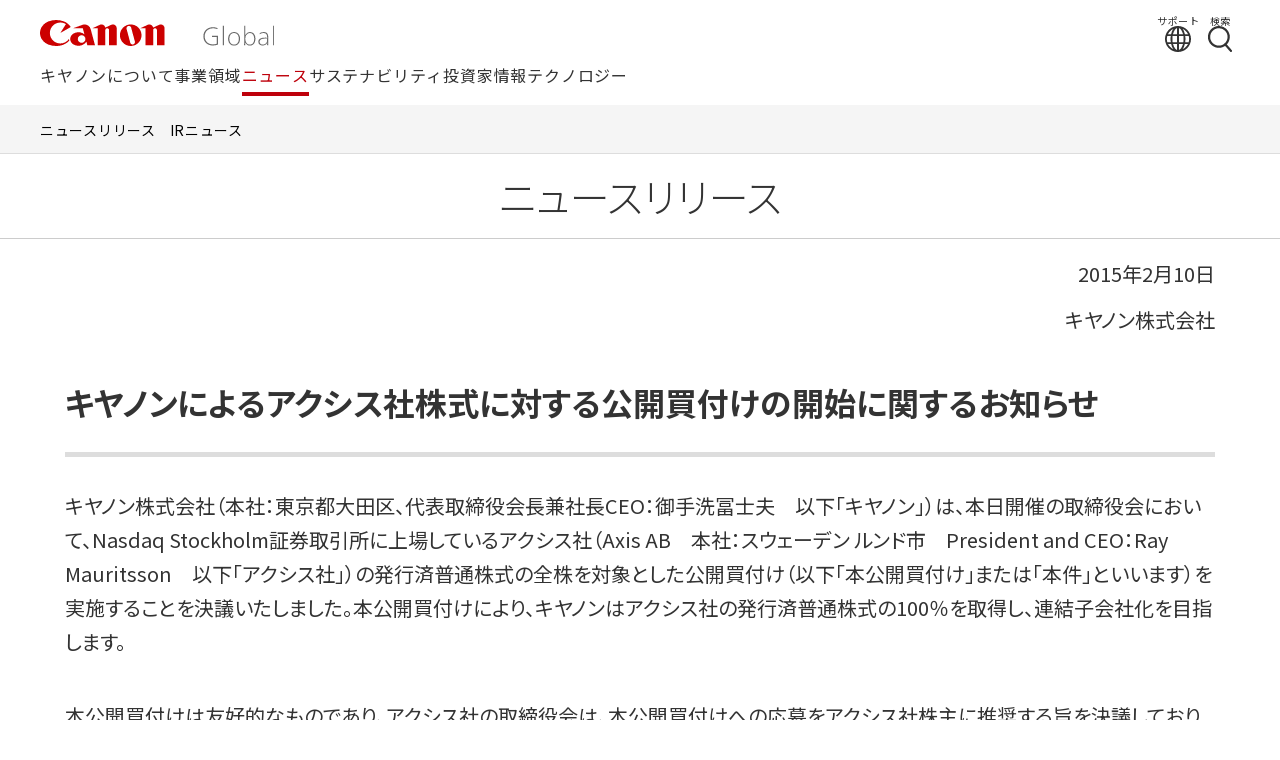

--- FILE ---
content_type: text/html; charset=UTF-8
request_url: https://global.canon/ja/news/2015/p2015feb10j.html
body_size: 87845
content:
<!DOCTYPE html>
<html lang="ja">
<head>
<meta charset="UTF-8">
<meta name="viewport" content="width=device-width, initial-scale=1">
<title>キヤノンによるアクシス社株式に対する公開買付けの開始に関するお知らせ | キヤノングローバル</title>
<meta name="description" content="キヤノンによるアクシス社株式に対する公開買付けの開始に関するお知らせ">
<!-- OGP -->
<meta property="og:title" content="キヤノンによるアクシス社株式に対する公開買付けの開始に関するお知らせ | キヤノングローバル">
<meta property="og:description" content="キヤノンによるアクシス社株式に対する公開買付けの開始に関するお知らせ">
<meta property="og:site_name" content="Canon Global">
<meta property="og:type" content="website">
<meta property="og:image" content="https://global.canon/00cmn/img/common/ogp-logo.png">
<meta property="og:url" content="https://global.canon/ja/news/2015/p2015feb10j.html">
<!-- /OGP -->
<script type="text/javascript" src="/00cmn/js/ja/font.js"></script>
<!-- Google tag (gtag.js) -->
<script async src="https://www.googletagmanager.com/gtag/js?id=G-L8LBF2Y6K3"></script>
<script>
  window.dataLayer = window.dataLayer || [];
  function gtag(){dataLayer.push(arguments);}
  gtag('js', new Date());

  gtag('config', 'G-L8LBF2Y6K3');
</script>

<script type="text/javascript" src="/00cmn/js/ja/analytics-02.js"></script>
<!--[if lt IE 9]><script> window.location.href = '/en/ie8.html'; </script><![endif]-->
<link rel="preconnect" href="https://fonts.googleapis.com">
<link rel="preconnect" href="https://fonts.gstatic.com" crossorigin>
<link rel="stylesheet" href="https://fonts.googleapis.com/css2?family=Noto+Sans+JP:wght@300;400;700&family=Noto+Sans+SC&family=Roboto:wght@700&display=swap">
<link rel="stylesheet" href="/01cmn/css/base-ja.css">
<link rel="stylesheet" href="/01cmn/css/common-ja.css">
<link rel="stylesheet" href="/01cmn/css/header2025.css">
<link rel="icon" href="/favicon.ico">
<link rel="apple-touch-icon-precomposed" href="/apple-touch-icon.png" sizes="180x180">
<link href="/00cmn/css/base-ja.css" rel="stylesheet">
<link href="/ja/news/css/news.css" rel="stylesheet">
<noscript><link href="/00cmn/css/noscript.css" rel="stylesheet" type="text/css"></noscript>
</head>

<body class="newsroom">
    <header id="header2025" class="header2025">
        <div class="header2025_upper">
	<div class="header2025_upper_inner">
		<div class="left">
			<a href="/ja/" id="canonlogo-j">
				<picture>
					<source media="(max-width:767px)" srcset="/01cmn/img/common/logo-sp.svg">
					<img src="/01cmn/img/common/logo.svg" alt="Canon Global"></a>
				</picture>				  
			</a>
		</div>

		<div class="right">
			<div class="support">
				<a href="/ja/support/" class="link" id="support-j">
					<span class="txt">サポート</span>
					<svg aria-hidden="true" xmlns="http://www.w3.org/2000/svg" width="26" height="26" viewBox="0 0 26 26" fill="none">
						<path d="M12.9949 0C7.36274 0 2.5703 3.61908 0.768019 8.64274C0.747538 8.68375 0.737298 8.72476 0.716818 8.77602C0.256006 10.1088 0 11.5237 0 13.0102C0 14.4968 0.276487 16.0039 0.768019 17.3572C0.778259 17.3983 0.788499 17.429 0.80898 17.4598C2.63174 22.4322 7.4037 26 13.0051 26C20.1733 26.0102 26 20.1766 26 13C26 5.82334 20.1631 0 12.9949 0ZM1.84325 13.0102C1.84325 11.9543 1.99685 10.9393 2.27334 9.97555H5.76526C5.64238 10.9495 5.56046 11.9543 5.56046 13C5.56046 14.0457 5.64238 15.1427 5.7755 16.1475H2.29382C2.00709 15.153 1.84325 14.097 1.84325 13.0102ZM7.4037 13.0102C7.4037 11.9645 7.48562 10.9495 7.62899 9.97555H12.0733V16.1475H7.63923C7.48562 15.1427 7.4037 14.097 7.4037 13.0102ZM17.9921 8.13012H13.9165V2.01972C15.6881 2.63486 17.2036 4.98265 17.9921 8.13012ZM12.0733 2.01972V8.13012H7.99764C8.78614 4.98265 10.3017 2.63486 12.0733 2.01972ZM12.0733 17.9929V24.0008C10.3222 23.3856 8.81686 21.0891 8.01812 17.9929H12.0733ZM13.9165 24.0008V17.9929H17.9716C17.1729 21.0891 15.6676 23.3959 13.9165 24.0008ZM13.9165 16.1475V9.97555H18.3608C18.5041 10.9495 18.5861 11.9645 18.5861 13.0102C18.5861 14.056 18.5041 15.1427 18.3505 16.1475H13.9165ZM20.2245 9.97555H23.7164C23.9929 10.9393 24.1465 11.9543 24.1465 13.0102C24.1465 14.0662 23.9827 15.153 23.6959 16.1475H20.2143C20.3474 15.1427 20.4293 14.097 20.4293 13.0102C20.4293 11.9235 20.3576 10.9495 20.2245 9.97555ZM23.0098 8.13012H19.9071C19.4462 6.07965 18.6987 4.29574 17.7464 2.92192C20.0402 4.00867 21.8937 5.84384 23.0098 8.13012ZM8.2434 2.92192C7.29106 4.28549 6.55376 6.0694 6.09295 8.13012H2.99015C4.10634 5.8541 5.95983 4.00867 8.25364 2.92192H8.2434ZM3.03111 17.9929H6.11343C6.58448 20.0126 7.32178 21.7658 8.26388 23.1088C5.99055 22.0426 4.1473 20.2382 3.03111 17.9929ZM17.7361 23.0986C18.6782 21.7555 19.4155 20.0024 19.8763 17.9929H22.9586C21.8425 20.2279 19.9992 22.0323 17.7361 23.0986Z" fill="#333333"/>
					</svg>
				</a>
			</div>

			<div class="search">
				<a href="/ja/search/" class="link" aria-label="検索する" id="search-j">
					<span class="txt">検索</span>
					<svg aria-hidden="true" xmlns="http://www.w3.org/2000/svg" width="26" height="28" viewBox="0 0 26 28" fill="none">
						<g clip-path="url(#clip0_1027_7562)">
						  <path d="M25.6869 26.0045L20.3478 19.8432C24.1301 15.8197 24.6783 9.54879 21.3345 4.9004C17.5413 -0.3729 10.174 -1.57885 4.9007 2.21441C2.34627 4.04527 0.65794 6.7751 0.153633 9.87769C-0.350674 12.9803 0.38386 16.0938 2.22568 18.6482C4.06749 21.2027 6.78637 22.891 9.88895 23.3953C10.5248 23.494 11.1716 23.5488 11.8075 23.5488C14.1975 23.5488 16.5326 22.8143 18.5279 21.411L23.867 27.5832C24.1082 27.8573 24.4371 27.9998 24.777 27.9998C25.062 27.9998 25.3361 27.9012 25.5663 27.7038C26.0706 27.2653 26.1254 26.5089 25.6869 26.0045ZM10.2836 21.0053C7.81691 20.5997 5.64619 19.2622 4.18809 17.234C2.71902 15.2058 2.13797 12.7281 2.54361 10.2614C2.94925 7.79468 4.28676 5.62397 6.31495 4.16586C7.97039 2.98184 9.87799 2.41175 11.7746 2.41175H11.7856C14.6908 2.41175 17.5632 3.74926 19.394 6.29272C22.4089 10.4807 21.4442 16.346 17.2562 19.3608C15.228 20.8299 12.7503 21.411 10.2836 21.0053Z" fill="#333333"/>
						</g>
						<defs>
						  <clipPath id="clip0_1027_7562">
							<rect width="25.9828" height="28" fill="white"/>
						  </clipPath>
						</defs>
					</svg>
				</a>
			</div>

			<div class="sp_menu">
				<div class="btn_wrapper">
					<button class="open_sp_menu openSpMenu">
						<span></span><span></span><span></span>
					</button>
				</div>
			</div>
		</div>
	</div>
</div>
        <div class="header2025_navi">
	<div class="header2025_globalnavi_wrapper">
		<ul class="nav_wrapper">
			<!-- キヤノンについて -->
			<li class="nav_corporate category_wrapper">
				<button class="category_top" aria-expanded="false">キヤノンについて
					<span class="dsp">
						<svg aria-hidden="true" class="icon_plus" xmlns="http://www.w3.org/2000/svg" width="16" height="16" viewBox="0 0 16 16" fill="none">
							<path d="M8 0V8M8 8V16M8 8L0 8M8 8L16 8" stroke="white" stroke-width="2"/>
						</svg>
						<svg aria-hidden="true" class="icon_minus" xmlns="http://www.w3.org/2000/svg" width="16" height="16" viewBox="0 0 16 16" fill="none">
							<path d="M0 8L8 8L16 8" stroke="#A3A3A3" stroke-width="2"/>
						</svg>
					</span>
				</button>

				<div class="nav_level_first_wrapper" aria-hidden="true">
					<ul class="nav_level_first">
						<li class="level_first">
							<a href="/ja/corporate/" class="link" data-url="corporate" id="gn-j-about"><span class="inner">キヤノンについて<span>トップ</span></span><svg aria-hidden="true" class="dpc" xmlns="http://www.w3.org/2000/svg" width="24" height="24" viewBox="0 0 24 24" fill="none"><path d="M7 21L16 12L7 3" stroke="white" stroke-width="2"/></svg><svg aria-hidden="true" class="dsp" xmlns="http://www.w3.org/2000/svg" width="20" height="20" viewBox="0 0 20 20" fill="none"><path d="M6.25 17.5L13.75 10L6.25 2.5" stroke="white" stroke-width="2"/></svg></a>
						</li>

						<li class="nav_level_second_wrapper">
							<ul class="nav_level_second">
								<!-- Level.2 -->
								<li class="level_second">
									<button class="second_level_btn secondLevelBtn" aria-expanded="false">ビジョン<svg aria-hidden="true" class="icon_plus" xmlns="http://www.w3.org/2000/svg" width="16" height="17" viewBox="0 0 16 17" fill="none"><path d="M8 0.5V8.5M8 8.5V16.5M8 8.5L0 8.5M8 8.5L16 8.5" stroke="white" stroke-width="2"/></svg><svg aria-hidden="true" class="icon_minus" xmlns="http://www.w3.org/2000/svg" width="16" height="3" viewBox="0 0 16 3" fill="none"><path d="M0 1.5L8 1.5L16 1.5" stroke="#BE000B" stroke-width="2"/></svg></button>

									<!-- Level.3 -->
									<div class="nav_level_third_wrapper" aria-hidden="true">
										<ul class="nav_level_third">
											<li class="level_third">
												<a href="/ja/corporate/greeting/" class="link" data-url="greeting" id="gn-j-about-vision-ceo">CEOメッセージ</a>
											</li>
											<li class="level_third">
												<a href="/ja/corporate/philosophy/" class="link" data-url="philosophy" id="gn-j-about-vision-philosophy">企業理念</a>
											</li>
											<li class="level_third">
												<a href="/ja/corporate/strategies/" class="link" data-url="strategies"id="gn-j-about-vision-strategies">中長期経営計画</a>
											</li>

										</ul>
									</div>
								</li>
								<li class="level_second">
									<button class="second_level_btn secondLevelBtn" aria-expanded="false">会社概要<svg aria-hidden="true" class="icon_plus" xmlns="http://www.w3.org/2000/svg" width="16" height="17" viewBox="0 0 16 17" fill="none"><path d="M8 0.5V8.5M8 8.5V16.5M8 8.5L0 8.5M8 8.5L16 8.5" stroke="white" stroke-width="2"/></svg><svg aria-hidden="true" class="icon_minus" xmlns="http://www.w3.org/2000/svg" width="16" height="3" viewBox="0 0 16 3" fill="none"><path d="M0 1.5L8 1.5L16 1.5" stroke="#BE000B" stroke-width="2"/></svg></button>

									<div class="nav_level_third_wrapper" aria-hidden="true">
										<ul class="nav_level_third">
											<li class="level_third">
												<a href="/ja/corporate/profile/" class="link" data-url="profile" id="gn-j-about-profile-info">基本情報</a>
											</li>
											<li class="level_third">
												<a href="/ja/corporate/organization.html" class="link" data-url="organization" id="gn-j-about-profile-organization">組織図</a>
											</li>
											<li class="level_third">
												<a href="/ja/corporate/executive/" class="link" data-url="executive" id="gn-j-about-profile-executive">役員</a>
											</li>
											<li class="level_third">
												<a href="/ja/corporate/location.html" class="link" data-url="location" id="gn-j-about-profile-location">事業所</a>
											</li>
											<li class="level_third">
												<a href="/ja/corporate/group/" class="link" data-url="group" id="gn-j-about-profile-group">グループ会社</a>
											</li>
											<li class="level_third">
												<a href="/ja/corporate/history/" class="link" data-url="history" id="gn-j-about-profile-history">歴史</a>
											</li>
											<li class="level_third">
												<a href="/ja/corporate/logo/" class="link" data-url="logo" id="gn-j-about-profile-logo">キヤノンロゴ</a>
											</li>
											<li class="level_third">
												<a href="/ja/v-square/" class="link" data-url="v-square"8 id="gn-j-about-profile-v-square">動画で見るキヤノン</a>
											</li>
											<li class="level_third">
												<a href="/ja/corporate/pdf/" class="link" data-url="pdf" id="gn-j-about-profile-pdf">会社紹介PDF</a>
											</li>
											<li class="level_third">
												<a href="/ja/ad/" class="link" data-url="ad" id="gn-j-about-profile-ad">企業広告</a>
											</li>
										</ul>
									</div>
								</li>
								<li class="level_second">
									<button class="second_level_btn secondLevelBtn" aria-expanded="false">キヤノンの活動<svg aria-hidden="true" class="icon_plus" xmlns="http://www.w3.org/2000/svg" width="16" height="17" viewBox="0 0 16 17" fill="none"><path d="M8 0.5V8.5M8 8.5V16.5M8 8.5L0 8.5M8 8.5L16 8.5" stroke="white" stroke-width="2"/></svg><svg aria-hidden="true" class="icon_minus" xmlns="http://www.w3.org/2000/svg" width="16" height="3" viewBox="0 0 16 3" fill="none"><path d="M0 1.5L8 1.5L16 1.5" stroke="#BE000B" stroke-width="2"/></svg></button>

									<div class="nav_level_third_wrapper" aria-hidden="true">
										<ul class="nav_level_third">
											<li class="level_third">
												<a href="/ja/intellectual-property/" class="link" data-url="intellectual-property" id="gn-j-about-activities-intellectual-property">知的財産</a>
											</li>
											<li class="level_third">
												<a href="/ja/design/" class="link" data-url="design" id="gn-j-about-activities-design">デザイン</a>
											</li>
											<li class="level_third">
												<a href="/ja/quality/" class="link" data-url="quality" id="gn-j-about-activities-quality">品質への取り組み</a>
											</li>
											<li class="level_third">
												<a href="/ja/mfg/" class="link" data-url="mfg" id="gn-j-about-activities-mfg">ものづくりを極める</a>
											</li>
											<li class="level_third">
												<a href="/ja/sports/" class="link" data-url="sports" id="gn-j-about-activities-sports">スポーツ</a>
											</li>
											<li class="level_third">
												<a href="/ja/procurement/" class="link" data-url="procurement" id="gn-j-about-activities-procurement">資材調達情報</a>
											</li>
										</ul>
									</div>
								</li>
								<li class="level_second">
									<a href="/ja/employ/" class="second_level_link" data-url="employ" id="sn-j-about-employ">採用<svg aria-hidden="true" xmlns="http://www.w3.org/2000/svg" width="16" height="17" viewBox="0 0 16 17" fill="none"><path d="M5 14.5L11 8.5L5 2.5" stroke="white" stroke-width="2"/></svg></a>
								</li>
							</ul>
						</li>
					</ul><!-- /.nav_level_first -->
					<div class="nav_close">
						<button class="nav_close_btn navCloseBtn">
							<svg aria-hidden="true" xmlns="http://www.w3.org/2000/svg" width="26" height="26" viewBox="0 0 26 26" fill="none">
								<path d="M1 1.00001L25 25M1 25L25 1" stroke="#333333" stroke-width="2"/>
							</svg>
							<span>閉じる</span>
						</button>
					</div>
				</div>
			</li>
				
			<!-- 事業領域 -->
            <li class="nav_business category_wrapper">
                <button class="category_top">事業領域
                    <span class="dsp">
                        <svg aria-hidden="true" class="icon_plus" xmlns="http://www.w3.org/2000/svg" width="16" height="16" viewBox="0 0 16 16" fill="none">
                            <path d="M8 0V8M8 8V16M8 8L0 8M8 8L16 8" stroke="white" stroke-width="2"/>
                        </svg>
                        <svg aria-hidden="true" class="icon_minus" xmlns="http://www.w3.org/2000/svg" width="16" height="16" viewBox="0 0 16 16" fill="none">
                            <path d="M0 8L8 8L16 8" stroke="#A3A3A3" stroke-width="2"/>
                        </svg>
                    </span>
                </button>
                
                <div class="nav_level_first_wrapper" aria-hidden="true">
                    <ul class="nav_level_first">
                        <li class="level_first">
                            <a href="/ja/business/" class="link" data-url="business" id="gn-j-business"><span class="inner">事業領域<span>トップ</span></span><svg aria-hidden="true" class="dpc" xmlns="http://www.w3.org/2000/svg" width="24" height="24" viewBox="0 0 24 24" fill="none"><path d="M7 21L16 12L7 3" stroke="white" stroke-width="2"/></svg><svg aria-hidden="true" class="dsp" xmlns="http://www.w3.org/2000/svg" width="20" height="20" viewBox="0 0 20 20" fill="none"><path d="M6.25 17.5L13.75 10L6.25 2.5" stroke="white" stroke-width="2"/></svg></a>
                        </li>

                        <li class="nav_level_second_wrapper two_colmns">
                            <ul class="nav_level_second">
                                <li class="level_second">
                                    <a href="/ja/business/officebiz.html" class="second_level_link" data-url="officebiz" id="gn-j-business-officebiz">プリンター/事務機<svg aria-hidden="true" xmlns="http://www.w3.org/2000/svg" width="16" height="17" viewBox="0 0 16 17" fill="none"><path d="M5 14.5L11 8.5L5 2.5" stroke="white" stroke-width="2"/></svg></a>
                                </li>
                                <li class="level_second">
                                    <a href="/ja/business/comlprinter.html" class="second_level_link" data-url="comlprinter" id="gn-j-business-comlprinter">商業印刷機<svg aria-hidden="true" xmlns="http://www.w3.org/2000/svg" width="16" height="17" viewBox="0 0 16 17" fill="none"><path d="M5 14.5L11 8.5L5 2.5" stroke="white" stroke-width="2"/></svg></a>
                                </li>
                                <li class="level_second">
                                    <a href="/ja/business/medical.html" class="second_level_link" data-url="medical" id="gn-j-business-medical">メディカルシステム<svg aria-hidden="true" xmlns="http://www.w3.org/2000/svg" width="16" height="17" viewBox="0 0 16 17" fill="none"><path d="M5 14.5L11 8.5L5 2.5" stroke="white" stroke-width="2"/></svg></a>
                                </li>
                                <li class="level_second">
                                    <a href="/ja/business/camera.html" class="second_level_link" data-url="camera" id="gn-j-business-camera">カメラ/レンズ/映像機器<svg aria-hidden="true" xmlns="http://www.w3.org/2000/svg" width="16" height="17" viewBox="0 0 16 17" fill="none"><path d="M5 14.5L11 8.5L5 2.5" stroke="white" stroke-width="2"/></svg></a>
                                </li>
							    </ul>
							    <ul class="nav_level_second">
                                <li class="level_second">
                                    <a href="/ja/business/nvs.html" class="second_level_link" data-url="nvs" id="gn-j-business-nvs">ネットワークカメラ<svg aria-hidden="true" xmlns="http://www.w3.org/2000/svg" width="16" height="17" viewBox="0 0 16 17" fill="none"><path d="M5 14.5L11 8.5L5 2.5" stroke="white" stroke-width="2"/></svg></a>
                                </li>
                                <li class="level_second">
                                    <a href="/ja/business/industrial.html" class="second_level_link" data-url="industrial" id="gn-j-business-industrial">産業機器<svg aria-hidden="true" xmlns="http://www.w3.org/2000/svg" width="16" height="17" viewBox="0 0 16 17" fill="none"><path d="M5 14.5L11 8.5L5 2.5" stroke="white" stroke-width="2"/></svg></a>
                                </li>

                                <li class="level_second">
                                    <a href="/ja/business/material.html" class="second_level_link" data-url="material" id="gn-j-business-material">材料/塗料<svg aria-hidden="true" xmlns="http://www.w3.org/2000/svg" width="16" height="17" viewBox="0 0 16 17" fill="none"><path d="M5 14.5L11 8.5L5 2.5" stroke="white" stroke-width="2"/></svg></a>
                                </li>
                                <li class="level_second">
                                    <a href="/ja/business/components.html" class="second_level_link" data-url="components" id="gn-j-business-components">コンポーネント<svg aria-hidden="true" xmlns="http://www.w3.org/2000/svg" width="16" height="17" viewBox="0 0 16 17" fill="none"><path d="M5 14.5L11 8.5L5 2.5" stroke="white" stroke-width="2"/></svg></a>
                                </li>
                            </ul>
                        </li>
                    </ul>
                    <div class="nav_close">
						<button class="nav_close_btn navCloseBtn">
							<svg aria-hidden="true" xmlns="http://www.w3.org/2000/svg" width="26" height="26" viewBox="0 0 26 26" fill="none">
								<path d="M1 1.00001L25 25M1 25L25 1" stroke="#333333" stroke-width="2"/>
							</svg>
							<span>閉じる</span>
						</button>
					</div>
                </div>
            </li>

				
			<!-- ニュース -->
			<li class="nav_news category_wrapper">
				<button class="category_top">ニュース
					<span class="dsp">
						<svg aria-hidden="true" class="icon_plus" xmlns="http://www.w3.org/2000/svg" width="16" height="16" viewBox="0 0 16 16" fill="none">
							<path d="M8 0V8M8 8V16M8 8L0 8M8 8L16 8" stroke="white" stroke-width="2"/>
						</svg>
						<svg aria-hidden="true" class="icon_minus" xmlns="http://www.w3.org/2000/svg" width="16" height="16" viewBox="0 0 16 16" fill="none">
							<path d="M0 8L8 8L16 8" stroke="#A3A3A3" stroke-width="2"/>
						</svg>
					</span>
				</button>

				<div class="nav_level_first_wrapper" aria-hidden="true">
					<ul class="nav_level_first">
						<li class="level_first">
							<a href="/ja/news/" class="link" data-url="news" id="gn-j-news"><span class="inner">ニュース<span>トップ</span></span><svg aria-hidden="true" class="dpc" xmlns="http://www.w3.org/2000/svg" width="24" height="24" viewBox="0 0 24 24" fill="none"><path d="M7 21L16 12L7 3" stroke="white" stroke-width="2"/></svg><svg aria-hidden="true" class="dsp" xmlns="http://www.w3.org/2000/svg" width="20" height="20" viewBox="0 0 20 20" fill="none"><path d="M6.25 17.5L13.75 10L6.25 2.5" stroke="white" stroke-width="2"/></svg></a>
						</li>

						<li class="nav_level_second_wrapper">
							<ul class="nav_level_second">
								<!-- Level.2 -->
								<li class="level_second">
									<a href="/ja/news/" class="second_level_link" data-url="newsresult" id="gn-j-news-newsrelease">ニュースリリース<svg aria-hidden="true" xmlns="http://www.w3.org/2000/svg" width="16" height="17" viewBox="0 0 16 17" fill="none"><path d="M5 14.5L11 8.5L5 2.5" stroke="white" stroke-width="2"/></svg></a>
								</li>
								<li class="level_second">
									<a href="/ja/news/#newsir" class="second_level_link" data-url="newsir" id="gn-j-news-newsir">IRニュース<svg aria-hidden="true" xmlns="http://www.w3.org/2000/svg" width="16" height="17" viewBox="0 0 16 17" fill="none"><path d="M5 14.5L11 8.5L5 2.5" stroke="white" stroke-width="2"/></svg></a>
								</li>
							</ul>
						</li>
					</ul>
					<div class="nav_close">
						<button class="nav_close_btn navCloseBtn">
							<svg aria-hidden="true" xmlns="http://www.w3.org/2000/svg" width="26" height="26" viewBox="0 0 26 26" fill="none">
								<path d="M1 1.00001L25 25M1 25L25 1" stroke="#333333" stroke-width="2"/>
							</svg>
							<span>閉じる</span>
						</button>
					</div>
				</div>
			</li>

			
			<!-- サステナビリティ -->
			<li class="nav_sustainability category_wrapper">
				<button class="category_top">サステナビリティ
					<span class="dsp">
						<svg aria-hidden="true" class="icon_plus" xmlns="http://www.w3.org/2000/svg" width="16" height="16" viewBox="0 0 16 16" fill="none">
							<path d="M8 0V8M8 8V16M8 8L0 8M8 8L16 8" stroke="white" stroke-width="2"/>
						</svg>
						<svg aria-hidden="true" class="icon_minus" xmlns="http://www.w3.org/2000/svg" width="16" height="16" viewBox="0 0 16 16" fill="none">
							<path d="M0 8L8 8L16 8" stroke="#A3A3A3" stroke-width="2"/>
						</svg>
					</span>
				</button>

				<div class="nav_level_first_wrapper" aria-hidden="true">
					<ul class="nav_level_first">
						<li class="level_first">
							<a href="/ja/sustainability/" class="link" data-url="sustainability" id="gn-j-sus"><span class="inner">サステナビリティ<span>トップ</span></span><svg aria-hidden="true" class="dpc" xmlns="http://www.w3.org/2000/svg" width="24" height="24" viewBox="0 0 24 24" fill="none"><path d="M7 21L16 12L7 3" stroke="white" stroke-width="2"/></svg><svg aria-hidden="true" class="dsp" xmlns="http://www.w3.org/2000/svg" width="20" height="20" viewBox="0 0 20 20" fill="none"><path d="M6.25 17.5L13.75 10L6.25 2.5" stroke="white" stroke-width="2"/></svg></a>
						</li>

						<li class="nav_level_second_wrapper">
							<ul class="nav_level_second">
								<li class="level_second">
									<a href="/ja/sustainability/message/" class="second_level_link link" data-url="message" id="gn-j-sus-message">サステナビリティに<br class="dpc">関するCEOメッセージ<svg aria-hidden="true" xmlns="http://www.w3.org/2000/svg" width="16" height="17" viewBox="0 0 16 17" fill="none"><path d="M5 14.5L11 8.5L5 2.5" stroke="white" stroke-width="2"/></svg></a>
								</li>
								<li class="level_second">
									<a href="/ja/sustainability/policy/" class="second_level_link link" data-url="policy" id="gn-j-sus-policy">キヤノンの<br class="dpc">サステナビリティ<svg aria-hidden="true" xmlns="http://www.w3.org/2000/svg" width="16" height="17" viewBox="0 0 16 17" fill="none"><path d="M5 14.5L11 8.5L5 2.5" stroke="white" stroke-width="2"/></svg></a>
								</li>
								<li class="level_second">
									<button class="second_level_btn secondLevelBtn">環境<svg aria-hidden="true" class="icon_plus" xmlns="http://www.w3.org/2000/svg" width="16" height="17" viewBox="0 0 16 17" fill="none"><path d="M8 0.5V8.5M8 8.5V16.5M8 8.5L0 8.5M8 8.5L16 8.5" stroke="white" stroke-width="2"/></svg><svg aria-hidden="true" class="icon_minus" xmlns="http://www.w3.org/2000/svg" width="16" height="3" viewBox="0 0 16 3" fill="none"><path d="M0 1.5L8 1.5L16 1.5" stroke="#BE000B" stroke-width="2"/></svg></button>
									
									<div class="nav_level_third_wrapper" aria-hidden="true">
										<ul class="nav_level_third">
											<li class="level_third">
												<a href="/ja/sustainability/environment/" class="link" data-url="environment" id="gn-j-sus-environment">環境 トップ</a>
											</li>
											<li class="level_third">
												<a href="/ja/sustainability/environment/management/" class="link" data-url="management" id="gn-j-sus-environment-management">環境マネジメント</a>
											</li>
											<li class="level_third">
												<a href="/ja/sustainability/environment/climate-change/" class="link" data-url="climate-change" id="gn-j-sus-environment-low-carbon">気候変動</a>
											</li>
											<li class="level_third">
												<a href="/ja/sustainability/environment/resource-efficiency/" class="link" data-url="resource-efficiency" id="gn-j-sus-environment-circulation">資源循環</a>
											</li>
											<li class="level_third">
												<a href="/ja/sustainability/environment/chemical-substances/" class="link" data-url="chemical-substances" id="gn-j-sus-environment-chemical">化学物質・汚染防止</a>
											</li>
											<li class="level_third">
												<a href="/ja/sustainability/environment/biodiversity/" class="link" data-url="biodiversity" id="gn-j-sus-environment-biodiversity">生物多様性</a>
											</li>
											<li class="level_third">
												<a href="/ja/sustainability/environment/water/" class="link" data-url="water" id="gn-j-sus-environment-water">水資源保全</a>
											</li>
										</ul>
									</div>
								</li>
								<li class="level_second">                                    
									<button class="second_level_btn secondLevelBtn">社会<svg aria-hidden="true" class="icon_plus" xmlns="http://www.w3.org/2000/svg" width="16" height="17" viewBox="0 0 16 17" fill="none"><path d="M8 0.5V8.5M8 8.5V16.5M8 8.5L0 8.5M8 8.5L16 8.5" stroke="white" stroke-width="2"/></svg><svg aria-hidden="true" class="icon_minus" xmlns="http://www.w3.org/2000/svg" width="16" height="3" viewBox="0 0 16 3" fill="none"><path d="M0 1.5L8 1.5L16 1.5" stroke="#BE000B" stroke-width="2"/></svg></button>

									<div class="nav_level_third_wrapper" aria-hidden="true">
										<ul class="nav_level_third">
											<li class="level_third">
												<a href="/ja/sustainability/society/" class="link" data-url="society" id="gn-j-sus-society">社会 トップ</a>
											</li>
											<li class="level_third">
												<a href="/ja/sustainability/society/human-rights/" class="link" data-url="human-rights" id="gn-j-sus-society-human">人権の尊重</a>
											</li>
											<li class="level_third">
												<a href="/ja/sustainability/society/employ/" class="link" data-url="employ" id="gn-j-sus-society-employ">雇用・処遇</a>
											</li>
											<li class="level_third">
												<a href="/ja/sustainability/society/diversity/" class="link" data-url="diversity" id="gn-j-sus-society-diversity">ダイバーシティ・エクイティ&amp;インクルージョン</a>
											</li>
											<li class="level_third">
												<a href="/ja/sustainability/society/safety-health/" class="link" data-url="safety-health" id="gn-j-sus-society-safety">労働安全衛生・健康経営</a>
											</li>
											<li class="level_third">
												<a href="/ja/sustainability/society/growth-development/" class="link" data-url="growth-development" id="gn-j-sus-society-growth">人材育成・成長支援</a>
											</li>
											<li class="level_third">
												<a href="/ja/sustainability/society/product/" class="link" data-url="product" id="gn-j-sus-society-product">製品責任</a>
											</li>
											<li class="level_third">
												<a href="/ja/sustainability/society/community/" class="link" data-url="community" id="gn-j-sus-society-activities">社会文化支援</a>
											</li>
											<li class="level_third">
												<a href="/ja/sustainability/society/supply-chain/" class="link" data-url="supply-chain" id="gn-j-sus-society-supply">サプライチェーンマネジメント</a>
											</li>
										</ul>
									</div>
								</li>
								<li class="level_second">
									<button class="second_level_btn secondLevelBtn">ガバナンス<svg aria-hidden="true" class="icon_plus" xmlns="http://www.w3.org/2000/svg" width="16" height="17" viewBox="0 0 16 17" fill="none"><path d="M8 0.5V8.5M8 8.5V16.5M8 8.5L0 8.5M8 8.5L16 8.5" stroke="white" stroke-width="2"/></svg><svg aria-hidden="true" class="icon_minus" xmlns="http://www.w3.org/2000/svg" width="16" height="3" viewBox="0 0 16 3" fill="none"><path d="M0 1.5L8 1.5L16 1.5" stroke="#BE000B" stroke-width="2"/></svg></button>

									<div class="nav_level_third_wrapper" aria-hidden="true">
										<ul class="nav_level_third">
											<li class="level_third">
												<a href="/ja/sustainability/governance/" class="link" data-url="governance" id="gn-j-sus-governance">ガバナンス トップ</a>
											</li>
											<li class="level_third">
												<a href="/ja/sustainability/governance/corporate-governance/" class="link" data-url="corporate-governance" id="gn-j-sus-governance-corporate">コーポレート・ガバナンス</a>
											</li>
											<li class="level_third">
												<a href="/ja/sustainability/governance/risk/" class="link" data-url="risk" id="gn-j-sus-governance-risk">リスクマネジメント</a>
											</li>
											<li class="level_third">
												<a href="/ja/sustainability/governance/information-security/" class="link" data-url="information-security" id="gn-j-sus-governance-security">情報セキュリティ</a>
											</li>

											<li class="level_third">
												<a href="/ja/sustainability/governance/intellectual-property/" class="link" data-url="intellectual-property" id="gn-j-sus-governance-ip">知的財産マネジメント</a>
											</li>
											<li class="level_third">
												<a href="/ja/sustainability/governance/brand/" class="link" data-url="brand" id="gn-j-sus-governance-brand">ブランドマネジメント</a>
											</li>
										</ul>
									</div>
								</li>
								<li class="level_second">
									<a href="/ja/sustainability/report/" class="second_level_link link" data-url="report" id="gn-j-sus-report">サステナビリティレポート<svg aria-hidden="true" xmlns="http://www.w3.org/2000/svg" width="16" height="17" viewBox="0 0 16 17" fill="none"><path d="M5 14.5L11 8.5L5 2.5" stroke="white" stroke-width="2"/></svg></a>
								</li>
							</ul>
						</li>
					</ul>
					<div class="nav_close">
						<button class="nav_close_btn navCloseBtn">
							<svg aria-hidden="true" xmlns="http://www.w3.org/2000/svg" width="26" height="26" viewBox="0 0 26 26" fill="none">
								<path d="M1 1.00001L25 25M1 25L25 1" stroke="#333333" stroke-width="2"/>
							</svg>
							<span>閉じる</span>
						</button>
					</div>
				</div>
			</li>
			
			<!-- 投資家情報 -->
			<li class="nav_ir category_wrapper">
				<button class="category_top">投資家情報
					<span class="dsp">
						<svg aria-hidden="true" class="icon_plus" xmlns="http://www.w3.org/2000/svg" width="16" height="16" viewBox="0 0 16 16" fill="none">
							<path d="M8 0V8M8 8V16M8 8L0 8M8 8L16 8" stroke="white" stroke-width="2"/>
						</svg>
						<svg aria-hidden="true" class="icon_minus" xmlns="http://www.w3.org/2000/svg" width="16" height="16" viewBox="0 0 16 16" fill="none">
							<path d="M0 8L8 8L16 8" stroke="#A3A3A3" stroke-width="2"/>
						</svg>
						</span>
				</button>

				<div class="nav_level_first_wrapper" aria-hidden="true">
					<ul class="nav_level_first">
						<li class="level_first">
							<a href="/ja/ir/" class="link" data-url="ir" id="gn-j-ir"><span class="inner">投資家情報<span>トップ</span></span><svg aria-hidden="true" class="dpc" xmlns="http://www.w3.org/2000/svg" width="24" height="24" viewBox="0 0 24 24" fill="none"><path d="M7 21L16 12L7 3" stroke="white" stroke-width="2"/></svg><svg aria-hidden="true" class="dsp" xmlns="http://www.w3.org/2000/svg" width="20" height="20" viewBox="0 0 20 20" fill="none"><path d="M6.25 17.5L13.75 10L6.25 2.5" stroke="white" stroke-width="2"/></svg></a>
						</li>

						<li class="nav_level_second_wrapper two_colmns">
							<ul class="nav_level_second">
								<li class="level_second">
									<a href="/ja/ir/strategies/" class="second_level_link" data-url="strategies" id="gn-j-ir-strategies">経営方針<svg aria-hidden="true" xmlns="http://www.w3.org/2000/svg" width="16" height="17" viewBox="0 0 16 17" fill="none"><path d="M5 14.5L11 8.5L5 2.5" stroke="white" stroke-width="2"/></svg></a>
								</li>
								<li class="level_second">
									<a href="/ja/ir/business.html" class="second_level_link" data-url="business" id="gn-j-ir-business">事業情報<svg aria-hidden="true" xmlns="http://www.w3.org/2000/svg" width="16" height="17" viewBox="0 0 16 17" fill="none"><path d="M5 14.5L11 8.5L5 2.5" stroke="white" stroke-width="2"/></svg></a>
								</li>
								<li class="level_second">
									<a href="/ja/ir/esg.html" class="second_level_link" data-url="esg" id="gn-j-ir-esg">ESGの取り組み<svg aria-hidden="true" xmlns="http://www.w3.org/2000/svg" width="16" height="17" viewBox="0 0 16 17" fill="none"><path d="M5 14.5L11 8.5L5 2.5" stroke="white" stroke-width="2"/></svg></a>
								</li>
								<li class="level_second">
									<a href="/ja/ir/finance/" class="second_level_link" data-url="finance" id="gn-j-ir-finance">業績・財務<svg aria-hidden="true" xmlns="http://www.w3.org/2000/svg" width="16" height="17" viewBox="0 0 16 17" fill="none"><path d="M5 14.5L11 8.5L5 2.5" stroke="white" stroke-width="2"/></svg></a>
								</li>
								<li class="level_second">
									<a href="/ja/ir/library/" class="second_level_link" data-url="library" id="gn-j-ir-library">IRライブラリ<svg aria-hidden="true" xmlns="http://www.w3.org/2000/svg" width="16" height="17" viewBox="0 0 16 17" fill="none"><path d="M5 14.5L11 8.5L5 2.5" stroke="white" stroke-width="2"/></svg></a>
								</li>
								<li class="level_second">
									<a href="/ja/ir/calendar/" class="second_level_link" data-url="calendar" id="gn-j-ir-calendar">IRイベント<svg aria-hidden="true" xmlns="http://www.w3.org/2000/svg" width="16" height="17" viewBox="0 0 16 17" fill="none"><path d="M5 14.5L11 8.5L5 2.5" stroke="white" stroke-width="2"/></svg></a>
								</li>
								<li class="level_second">
									<a href="/ja/ir/share/" class="second_level_link" data-url="share" id="gn-j-ir-share">株式<svg aria-hidden="true" xmlns="http://www.w3.org/2000/svg" width="16" height="17" viewBox="0 0 16 17" fill="none"><path d="M5 14.5L11 8.5L5 2.5" stroke="white" stroke-width="2"/></svg></a>
								</li>
							</ul>
							<ul class="nav_level_second">
                              <li class="level_second">
									<a href="/ja/ir/individual/" class="second_level_link" data-url="individual" id="gn-j-ir-individual">個人投資家の皆さまへ<svg aria-hidden="true" xmlns="http://www.w3.org/2000/svg" width="16" height="17" viewBox="0 0 16 17" fill="none"><path d="M5 14.5L11 8.5L5 2.5" stroke="white" stroke-width="2"/></svg></a>
								</li>

								<li class="level_second">
									<a href="/ja/ir/news/" class="second_level_link" data-url="news" id="gn-j-ir-news">IRニュース<svg aria-hidden="true" xmlns="http://www.w3.org/2000/svg" width="16" height="17" viewBox="0 0 16 17" fill="none"><path d="M5 14.5L11 8.5L5 2.5" stroke="white" stroke-width="2"/></svg></a>
								</li>
								<li class="level_second">
									<a href="/ja/ir/faq.html" class="second_level_link" data-url="faq" id="gn-j-ir-faq">IRよくあるご質問<svg aria-hidden="true" xmlns="http://www.w3.org/2000/svg" width="16" height="17" viewBox="0 0 16 17" fill="none"><path d="M5 14.5L11 8.5L5 2.5" stroke="white" stroke-width="2"/></svg></a>
								</li>
								<li class="level_second">
									<a href="/ja/ir/irpolicy.html" class="second_level_link" data-url="irpolicy" id="gn-j-ir-irpolicy"><span style="font-size:90%">ディスクロージャーポリシー</span><svg aria-hidden="true" xmlns="http://www.w3.org/2000/svg" width="16" height="17" viewBox="0 0 16 17" fill="none"><path d="M5 14.5L11 8.5L5 2.5" stroke="white" stroke-width="2"/></svg></a>
								</li>
							</ul>
						</li>
					</ul>
					<div class="nav_close">
						<button class="nav_close_btn navCloseBtn">
							<svg aria-hidden="true" xmlns="http://www.w3.org/2000/svg" width="26" height="26" viewBox="0 0 26 26" fill="none">
								<path d="M1 1.00001L25 25M1 25L25 1" stroke="#333333" stroke-width="2"/>
							</svg>
							<span>閉じる</span>
						</button>
					</div>
				</div>
			</li>

			
			<!-- テクノロジー -->
			<li class="nav_technology category_wrapper">
				<button class="category_top">
					テクノロジー
					<span class="dsp">
						<svg aria-hidden="true" class="icon_plus" xmlns="http://www.w3.org/2000/svg" width="16" height="16" viewBox="0 0 16 16" fill="none">
							<path d="M8 0V8M8 8V16M8 8L0 8M8 8L16 8" stroke="white" stroke-width="2"/>
						</svg>
						<svg aria-hidden="true" class="icon_minus" xmlns="http://www.w3.org/2000/svg" width="16" height="16" viewBox="0 0 16 16" fill="none">
							<path d="M0 8L8 8L16 8" stroke="#A3A3A3" stroke-width="2"/>
						</svg>
					</span>
				</button>
				
				<div class="nav_level_first_wrapper" aria-hidden="true">
					<ul class="nav_level_first">
						<li class="level_first">
							<a href="/ja/technology/" class="link" data-url="technology" id="gn-j-tech"><span class="inner">テクノロジー<span>トップ</span></span><svg aria-hidden="true" class="dpc" xmlns="http://www.w3.org/2000/svg" width="24" height="24" viewBox="0 0 24 24" fill="none"><path d="M7 21L16 12L7 3" stroke="white" stroke-width="2"/></svg><svg aria-hidden="true" class="dsp" xmlns="http://www.w3.org/2000/svg" width="20" height="20" viewBox="0 0 20 20" fill="none"><path d="M6.25 17.5L13.75 10L6.25 2.5" stroke="white" stroke-width="2"/></svg></a>
						</li>

						<li class="nav_level_second_wrapper two_colmns">
							<ul class="nav_level_second">
								<li class="level_second">
									<a href="/ja/technology/cto-message.html" class="second_level_link" data-url="cto-message" id="gn-j-tech-cto">CTOメッセージ<svg aria-hidden="true" xmlns="http://www.w3.org/2000/svg" width="16" height="17" viewBox="0 0 16 17" fill="none"><path d="M5 14.5L11 8.5L5 2.5" stroke="white" stroke-width="2"/></svg></a>
								</li>
								<li class="level_second">
									<a href="/ja/technology/professional/" class="second_level_link" data-url="professional" id="gn-j-tech-pro">プロの想いに応える技術<svg aria-hidden="true" xmlns="http://www.w3.org/2000/svg" width="16" height="17" viewBox="0 0 16 17" fill="none"><path d="M5 14.5L11 8.5L5 2.5" stroke="white" stroke-width="2"/></svg></a>
								</li>
								<li class="level_second">
									<a href="/ja/technology/cutting-edge/" class="second_level_link" data-url="cutting-edge" id="gn-j-tech-edge">最先端を切り拓く技術<svg aria-hidden="true" xmlns="http://www.w3.org/2000/svg" width="16" height="17" viewBox="0 0 16 17" fill="none"><path d="M5 14.5L11 8.5L5 2.5" stroke="white" stroke-width="2"/></svg></a>
								</li>
								<li class="level_second">
									<a href="/ja/technology/structure/" class="second_level_link" data-url="structure" id="gn-j-tech-structure">しくみと技術<svg aria-hidden="true" xmlns="http://www.w3.org/2000/svg" width="16" height="17" viewBox="0 0 16 17" fill="none"><path d="M5 14.5L11 8.5L5 2.5" stroke="white" stroke-width="2"/></svg></a>
								</li>
							    </ul>
							    <ul class="nav_level_second">
								<li class="level_second">
									<a href="/ja/technology/interview/" class="second_level_link" data-url="interview" id="gn-j-tech-interview">開発者が語る<svg aria-hidden="true" xmlns="http://www.w3.org/2000/svg" width="16" height="17" viewBox="0 0 16 17" fill="none"><path d="M5 14.5L11 8.5L5 2.5" stroke="white" stroke-width="2"/></svg></a>
								</li>
								<li class="level_second">
									<a href="/ja/technology/value/" class="second_level_link" data-url="value" id="gn-j-tech-value">技術の価値を高める基盤<svg aria-hidden="true" xmlns="http://www.w3.org/2000/svg" width="16" height="17" viewBox="0 0 16 17" fill="none"><path d="M5 14.5L11 8.5L5 2.5" stroke="white" stroke-width="2"/></svg></a>
								</li>
								<li class="level_second">
									<a href="/ja/technology/s_labo/light/" class="second_level_link" data-url="light" id="gn-j-tech-labo">サイエンスラボ<svg aria-hidden="true" xmlns="http://www.w3.org/2000/svg" width="16" height="17" viewBox="0 0 16 17" fill="none"><path d="M5 14.5L11 8.5L5 2.5" stroke="white" stroke-width="2"/></svg></a>
								</li>
								<li class="level_second">
									<a href="/ja/technology/kids/" class="second_level_link" data-url="kids" id="gn-j-tech-kids">サイエンスラボ・キッズ<svg aria-hidden="true" xmlns="http://www.w3.org/2000/svg" width="16" height="17" viewBox="0 0 16 17" fill="none"><path d="M5 14.5L11 8.5L5 2.5" stroke="white" stroke-width="2"/></svg></a>
								</li>
							</ul>
						</li>
					</ul>
					<div class="nav_close">
						<button class="nav_close_btn navCloseBtn">
							<svg aria-hidden="true" xmlns="http://www.w3.org/2000/svg" width="26" height="26" viewBox="0 0 26 26" fill="none">
								<path d="M1 1.00001L25 25M1 25L25 1" stroke="#333333" stroke-width="2"/>
							</svg>
							<span>閉じる</span>
						</button>
					</div>
				</div>
			</li>
		</ul>
	</div>

	<div class="sp_search_wrapper dsp">
		<a href="/ja/search/" class="link" id="search-j">
			<span class="txt">サイト内検索</span>
			<svg aria-hidden="true" xmlns="http://www.w3.org/2000/svg" width="16" height="15" viewBox="0 0 16 15" fill="none">
				<path d="M13.5 13L9.375 8.875" stroke="white" stroke-width="1.1"/>
				<path d="M10.2 6.125C10.2 8.09942 8.59942 9.7 6.625 9.7C4.65058 9.7 3.05 8.09942 3.05 6.125C3.05 4.15058 4.65058 2.55 6.625 2.55C8.59942 2.55 10.2 4.15058 10.2 6.125Z" stroke="white" stroke-width="1.1"/>
			</svg>
		</a>
	</div>
	<div class="sp_nav_close_wrapper dsp">
		<button class="sp_nav_close openSpMenu">
			<span>閉じる</span>
			<svg aria-hidden="true" xmlns="http://www.w3.org/2000/svg" width="18" height="18" viewBox="0 0 18 18" fill="none">
				<path d="M1 1.08496L16.0849 16.1699" stroke="#333333" stroke-width="2" stroke-linecap="round"/>
				<path d="M1 16.085L16.0849 1.00002" stroke="#333333" stroke-width="2" stroke-linecap="round"/>
			</svg>
		</button>
	</div>
</div>

    </header>
    <div id="localnavi2025" class="local_navi">
	<div class="category_wrapper corporate" aria-hidden="true">
		<ul class="local_inner">
			<li class="first_level" aria-hidden="true">
				<div class="second_level_wrapper">
					<ul class="second_level">
						<li class="parent"><a href="/ja/corporate/index.html#vision" data-hash="vision" id="sn-j-about-vision">ビジョン</a></li>
						<li class="third_level_wrapper" aria-hidden="true">
							<div class="third_level">
								<ul class="third_childs">
									<li><a href="/ja/corporate/greeting/" data-url="greeting" id="sn-j-about-vision-ceo">CEOメッセージ</a></li>
									<li><a href="/ja/corporate/philosophy/" data-url="philosophy" id="sn-j-about-vision-philosophy">企業理念</a></li>
									<li><a href="/ja/corporate/strategies/" data-url="strategies" id="sn-j-about-vision-strategies">中長期経営計画</a></li>
								</ul>
							</div>
						</li>
					</ul>
				</div>
			</li>
			<li class="first_level" aria-hidden="true">
				<div class="second_level_wrapper">
					<ul class="second_level">
						<li class="parent"><a href="/ja/corporate/index.html#profile" data-hash="profile" id="sn-j-about-profile">会社概要</a></li>
						<li class="third_level_wrapper" aria-hidden="true">
							<div class="third_level">
								<ul class="third_childs">
									<li><a href="/ja/corporate/profile/" data-url="profile" id="sn-j-about-profile-info">基本情報</a></li>
									<li><a href="/ja/corporate/organization.html" data-url="organization" id="sn-j-about-profile-organization">組織図</a></li>
									<li><a href="/ja/corporate/executive/" data-url="executive" id="sn-j-about-profile-executive">役員</a></li>
									<li><a href="/ja/corporate/location.html" data-url="location" id="sn-j-about-profile-location">事業所</a></li>
									<li><a href="/ja/corporate/group/" data-url="group" id="sn-j-about-profile-group">グループ会社</a></li>
									<li><a href="/ja/corporate/history/" data-url="history" id="sn-j-about-profile-history">歴史</a></li>
									<li><a href="/ja/corporate/logo/" data-url="logo" id="sn-j-about-profile-logo">キヤノンロゴ</a></li>
									<li><a href="/ja/v-square/" data-url="v-square" id="sn-j-about-profile-v-square">動画で見るキヤノン</a></li>
									<li><a href="/ja/corporate/pdf/" data-url="pdf" id="sn-j-about-profile-pdf">会社紹介PDF</a></li>
									<li><a href="/ja/ad/" data-url="ad" id="sn-j-about-profile-ad">企業広告</a></li>
								</ul>
							</div>
						</li>
					</ul>
				</div>
			</li>
			<li class="first_level" aria-hidden="true">
				<div class="second_level_wrapper">
					<ul class="second_level">
						<li class="parent"><a href="/ja/corporate/index.html#activities" data-hash="activities" id="sn-j-about-activities">キヤノンの活動</a></li>
						<li class="third_level_wrapper" aria-hidden="true">
							<div class="third_level">
								<ul class="third_childs">
									<li><a href="/ja/intellectual-property/" data-url="intellectual-property" id="sn-j-about-activities-intellectual-property">知的財産</a></li>
									<li><a href="/ja/design/" data-url="design" id="sn-j-about-activities-design">デザイン</a></li>
									<li><a href="/ja/quality/" data-url="quality" id="sn-j-about-activities-quality">品質への取り組み</a></li>
									<li><a href="/ja/mfg/" data-url="mfg" id="sn-j-about-activities-mfg">ものづくりを極める</a></li>
									<li><a href="/ja/sports/" data-url="sports" id="sn-j-about-activities-sports">スポーツ</a></li>
									<li><a href="/ja/procurement/" data-url="procurement" id="sn-j-about-activities-procurement">資材調達情報</a></li>
								</ul>
							</div>
						</li>
					</ul>
				</div>
			</li>
			
			<li class="first_level" aria-hidden="true"><a href="/ja/employ/" data-url="employ" id="sn-j-about-employ">採用</a></li>
		</ul>
	</div>
	
	<div class="category_wrapper business" aria-hidden="true">
		<ul class="local_inner">
			<li class="first_level" aria-hidden="true"><a href="/ja/business/officebiz.html" data-url="officebiz" id="sn-j-business-officebiz">プリンター/事務機</a></li>
			<li class="first_level" aria-hidden="true"><a href="/ja/business/comlprinter.html" data-url="comlprinter" id="sn-j-business-comlprinter">商業印刷機</a></li>
			<li class="first_level" aria-hidden="true"><a href="/ja/business/medical.html" data-url="medical" id="sn-j-business-medical">メディカルシステム</a></li>
			<li class="first_level" aria-hidden="true"><a href="/ja/business/camera.html" data-url="camera" id="sn-j-business-camera">カメラ/レンズ/映像機器</a></li>
			<li class="first_level" aria-hidden="true"><a href="/ja/business/nvs.html" data-url="nvs" id="sn-j-business-nvs">ネットワークカメラ</a></li>
			<li class="first_level" aria-hidden="true"><a href="/ja/business/industrial.html" data-url="industrial" id="sn-j-business-industrial">産業機器</a></li>
			<li class="first_level" aria-hidden="true"><a href="/ja/business/material.html" data-url="material" id="sn-j-business-material">材料/塗料</a></li>
			<li class="first_level" aria-hidden="true"><a href="/ja/business/components.html" data-url="components" id="sn-j-business-components">コンポーネント</a></li>
		</ul>
	</div>
		
	<div class="category_wrapper news" aria-hidden="true">
		<ul class="local_inner">
			<li class="first_level" aria-hidden="true"><a href="/ja/news/" data-hash="newsresult" id="sn-j-news-newsrelease">ニュースリリース</a></li>
			<li class="first_level" aria-hidden="true"><a href="/ja/news/#newsir" data-hash="newsir" id="sn-j-news-newsir">IRニュース</a></li>
		</ul>
	</div>
	
	<div class="category_wrapper sustainability" aria-hidden="true">
		<ul class="local_inner sustainability">
			<li class="first_level" aria-hidden="true"><a href="/ja/sustainability/message/" data-url="message" id="sn-j-sus-message">サステナビリティに関するCEOメッセージ</a></li>
			<li class="first_level" aria-hidden="true"><a href="/ja/sustainability/policy/" data-url="policy" id="sn-j-sus-policy">キヤノンのサステナビリティ</a></li>
			<li class="first_level" aria-hidden="true">
				<ul class="second_level">
					<li class="parent"><a href="/ja/sustainability/environment/" id="sn-j-sus-environment">環境</a></li>
					<li class="third_level_wrapper" aria-hidden="true">
						<div class="third_level">
							<ul class="third_childs">
								<li class="dummy" data-url="environment"></li>
								<li><a href="/ja/sustainability/environment/management/" data-url="management" id="sn-j-sus-environment-management">環境マネジメント</a></li>
								<li><a href="/ja/sustainability/environment/climate-change/" data-url="climate-change" id="sn-j-sus-environment-low-carbon">気候変動</a></li>
								<li><a href="/ja/sustainability/environment/resource-efficiency/" data-url="resource-efficiency" id="sn-j-sus-environment-efficiency">資源循環</a></li>
								<li><a href="/ja/sustainability/environment/chemical-substances/" data-url="chemical-substances" id="sn-j-sus-environment-chemical">化学物質・汚染防止</a></li>
								<li><a href="/ja/sustainability/environment/biodiversity/" data-url="biodiversity" id="sn-j-sus-environment-biodiversity">生物多様性</a></li>
								<li><a href="/ja/sustainability/environment/water/" data-url="water" id="sn-j-sus-environment-water">水資源保全</a></li>
							</ul>
						</div>
					</li>
				</ul>
			</li>
			<li class="first_level" aria-hidden="true">
				<ul class="local_inner second_level">
					<li class="parent"><a href="/ja/sustainability/society/" id="sn-j-sus-society">社会</a></li>
					<li class="third_level_wrapper" aria-hidden="true">
						<div class="third_level">
							<ul class="third_childs">
								<li class="dummy" data-url="society"></li>
								<li><a href="/ja/sustainability/society/human-rights/" data-url="human-rights" id="sn-j-sus-society-human">人権の尊重</a></li>
								<li><a href="/ja/sustainability/society/employ/" data-url="employ" id="sn-j-sus-society-employ">雇用・処遇</a></li>
								<li><a href="/ja/sustainability/society/diversity/" data-url="diversity" id="sn-j-sus-society-diversity">ダイバーシティ・エクイティ&amp;インクルージョン</a></li>
								<li><a href="/ja/sustainability/society/safety-health/" data-url="safety-health" id="sn-j-sus-society-safety">労働安全衛生・健康経営</a></li>
								<li><a href="/ja/sustainability/society/growth-development/" data-url="growth-development" id="sn-j-sus-society-growth">人材育成・成長支援</a></li>
								<li><a href="/ja/sustainability/society/product/" data-url="product" id="sn-j-sus-society-product">製品責任</a></li>
								<li><a href="/ja/sustainability/society/community/" data-url="community" id="sn-j-sus-society-activities">社会文化支援</a></li>
								<li><a href="/ja/sustainability/society/supply-chain/" data-url="supply-chain" id="sn-j-sus-society-supply">サプライチェーンマネジメント</a></li>
							</ul>
						</div>
					</li>
				</ul>
			</li>
			<li class="first_level" aria-hidden="true">
				<ul class="second_level">
					<li class="parent"><a href="/ja/sustainability/governance/" id="sn-j-sus-governance">ガバナンス</a></li>
					<li class="third_level_wrapper" aria-hidden="true">
						<div class="third_level">
							<ul class="third_childs">
								<li class="dummy" data-url="governance"></li>
								<li><a href="/ja/sustainability/governance/corporate-governance/" data-url="corporate-governance" id="sn-j-sus-governance-corporate">コーポレート・ガバナンス</a></li>
								<li><a href="/ja/sustainability/governance/risk/" data-url="risk" id="sn-j-sus-governance-risk">リスクマネジメント</a></li>
								<li><a href="/ja/sustainability/governance/information-security/" data-url="information-security" id="sn-j-sus-governance-security">情報セキュリティ</a></li>
								<li><a href="/ja/sustainability/governance/intellectual-property/" data-url="intellectual-property" id="sn-j-sus-governance-ip">知的財産マネジメント</a></li>
								<li><a href="/ja/sustainability/governance/brand/" data-url="brand" id="sn-j-sus-governance-brand">ブランドマネジメント</a></li>
							</ul>
						</div>
					</li>
				</ul>
			</li>
			<li class="first_level" aria-hidden="true"><a href="/ja/sustainability/report/" data-url="report" id="sn-j-sus-report">サステナビリティレポート</a></li>
		</ul>
	</div>

	<div class="category_wrapper ir" aria-hidden="true">
		<ul class="local_inner">
			<li class="first_level" aria-hidden="true"><a href="/ja/ir/strategies/" data-url="strategies" id="sn-j-ir-strategies">経営方針</a></li>
			<li class="first_level" aria-hidden="true"><a href="/ja/ir/business.html" data-url="business" id="sn-j-ir-business">事業情報</a></li>
			<li class="first_level" aria-hidden="true"><a href="/ja/ir/esg.html" data-url="esg" id="sn-j-ir-esg">ESGの取り組み</a></li>
			<li class="first_level" aria-hidden="true"><a href="/ja/ir/finance/" data-url="finance" id="sn-j-ir-finance">業績・財務</a></li>
			<li class="first_level" aria-hidden="true"><a href="/ja/ir/library/" data-url="library" id="sn-j-ir-library">IRライブラリ</a></li>
			<li class="first_level" aria-hidden="true"><a href="/ja/ir/calendar/" data-url="calendar" id="sn-j-ir-calendar">IRイベント</a></li>
			<li class="first_level" aria-hidden="true"><a href="/ja/ir/share/" data-url="share" id="sn-j-ir-share">株式</a></li>
			<li class="first_level" aria-hidden="true"><a href="/ja/ir/individual/" data-url="individual" id="sn-j-ir-individual">個人投資家の皆さまへ</a></li>
			<li class="first_level" aria-hidden="true"><a href="/ja/ir/news/" data-url="news" id="sn-j-ir-news">IRニュース</a></li>
			<li class="first_level" aria-hidden="true"><a href="/ja/ir/faq.html" data-url="faq" id="sn-j-ir-faq">IRよくあるご質問</a></li>
			<li class="first_level" aria-hidden="true"><a href="/ja/ir/irpolicy.html" data-url="irpolicy" id="sn-j-ir-irpolicy">ディスクロージャーポリシー</a></li>
		</ul>
	</div>
	
	<div class="category_wrapper technology" aria-hidden="true">
		<ul class="local_inner">
			<li class="first_level" aria-hidden="true"><a href="/ja/technology/cto-message.html" data-url="cto-message" id="sn-j-tech-cto">CTOメッセージ</a></li>
			<li class="first_level" aria-hidden="true"><a href="/ja/technology/professional/" data-url="professional" id="sn-j-tech-pro">プロの想いに応える技術</a></li>
			<li class="first_level" aria-hidden="true"><a href="/ja/technology/cutting-edge/" data-url="cutting-edge" id="sn-j-tech-edge">最先端を切り拓く技術</a></li>
			<li class="first_level" aria-hidden="true"><a href="/ja/technology/structure/" data-url="structure" id="sn-j-tech-structure">しくみと技術</a></li>
			<li class="first_level" aria-hidden="true"><a href="/ja/technology/interview/" data-url="interview" id="sn-j-tech-interview">開発者が語る</a></li>
			<li class="first_level" aria-hidden="true"><a href="/ja/technology/value/" data-url="value" id="sn-j-tech-value">技術の価値を高める基盤</a></li>
			<li class="first_level" aria-hidden="true"><a href="/ja/technology/s_labo/light/" data-url="light" id="sn-j-tech-labo">サイエンスラボ</a></li>
			<li class="first_level" aria-hidden="true"><a href="/ja/technology/kids/" data-url="kids" id="sn-j-tech-kids">サイエンスラボ・キッズ</a></li>
		</ul>
	</div>
</div>
    <span class="mHeader__holder"></span>


<!-- conts_start -->
<section>
<noscript><p class="txt-rd txt-center">このサイトではJavascriptを有効にしてください。</p></noscript>
<h1 class="txt-center">ニュースリリース</h1>
<div class="cg-wrap mgnb30"><div id="news-detail">
<div class="col-row"><div class="col-md-12 col-sm-12 col-xs-12">
<div class="news-ddate">2015年2月10日</div>
<div class="corpname">キヤノン株式会社</div>
<h2 class="brdr-line">キヤノンによるアクシス社株式に対する公開買付けの開始に関するお知らせ</h2>
</div></div>

<div class="col-row">
<div class="col-md-12 col-sm-12 col-xs-12">
<p>キヤノン株式会社（本社：東京都大田区、代表取締役会長兼社長CEO：御手洗冨士夫　以下「キヤノン」）は、本日開催の取締役会において、Nasdaq Stockholm証券取引所に上場しているアクシス社（Axis AB　本社：スウェーデン ルンド市　President and CEO：Ray Mauritsson　以下「アクシス社」）の発行済普通株式の全株を対象とした公開買付け（以下「本公開買付け」または「本件」といいます）を実施することを決議いたしました。本公開買付けにより、キヤノンはアクシス社の発行済普通株式の100％を取得し、連結子会社化を目指します。</p>
</div>

<div class="col-md-12 col-sm-12 col-xs-12">
<p>本公開買付けは友好的なものであり、アクシス社の取締役会は、本公開買付けへの応募をアクシス社株主に推奨する旨を決議しております。また、アクシス社創業者を含むアクシス社の上位3株主（合計で発行済普通株式の約39.5％を保有）から、本公開買付けに応募する旨の同意を得ています。</p>
</div>

<div class="col-md-12 col-sm-12 col-xs-12">
<p>キヤノンは2011年より推進する5か年計画（フェーズⅣ）において「グローバル優良企業グループ構想」を掲げ、高収益体質を維持し、主要経営指標のすべてが世界トップ100に入ることを目指しています。その重要戦略の一つとして「グローバル多角化による新たな事業の獲得」を掲げています。</p>
</div>

<div class="col-md-12 col-sm-12 col-xs-12">
<p>映像監視システムの市場は近年急成長を続けていることから、キヤノンはネットワーク監視カメラ事業を有望な新規事業の一つと捉え、今後のキヤノングループにおける成長の原動力として位置付けています。今回、ネットワークビデオソリューション業界のグローバルリーダーであるアクシス社をキヤノングループへ迎え入れることとしました。双方の経営リソースを有効活用することで、ネットワーク監視カメラシステムにおける世界No.1をより確かなものとし、更なる飛躍を目指していきます。</p>
</div>

<div class="col-md-12 col-sm-12 col-xs-12">
<p>今回のアクシス社の連結子会社化により、下記を中心とした効果が期待できます。</p>
</div>

<div class="col-md-12 col-sm-12 col-xs-12">
<h3>１．技術面での強力な補完関係</h3>
</div>

<div class="col-md-12 col-sm-12 col-xs-12">
<p>キヤノンの優れた光学技術、イメージング技術とアクシス社の卓越したネットワーク映像処理技術の連携により、先進的で高性能なネットワークビデオソリューションの提供が可能となります。さらに、アクシス社はキヤノンの持つ幅広い分野に及ぶ研究開発力や製造技術を活用することで製品競争力を向上させることができます。</p>
</div>

<div class="col-md-12 col-sm-12 col-xs-12">
<h3>２．知的財産分野におけるポートフォリオ強化</h3>
</div>

<div class="col-md-12 col-sm-12 col-xs-12">
<p>キヤノンおよびアクシス社は、互いに異なる技術領域において知的財産を所有しており、本件によりグループとしての知的財産ポートフォリオを強化することができます。このようなグループとしての知的財産の厚みは、キヤノンが今後も革新的な新製品やサービスをグローバルに提供していく上で、大きく貢献していくことになります。</p>
</div>

<div class="col-md-12 col-sm-12 col-xs-12">
<h3>３．販売・サービス網の充実</h3>
</div>

<div class="col-md-12 col-sm-12 col-xs-12">
<p>キヤノンはこれまでグローバル市場でカメラや事務機を中心に販売・サービス網を構築してきました。今回、世界中に75,000社に及ぶシステムインテグレーター等のパートナーを持つアクシス社をグループに迎え入れることで、ネットワークシステム製品を扱う販売・サービス網を充実させることが可能となります。</p>
</div>

<div class="col-md-12 col-sm-12 col-xs-12">
<p>アクシス社は、革新的な製品・サービスを創出し続けてきたグローバル企業であり、その起業家精神および企業文化は、1984年の創業当初より現在に至るまで、脈々と受け継がれています。アクシス社は、本件が完了した後もスウェーデンのルンド市に本社を置き、現経営陣によるリーダーシップの下、現従業員、並びに同社の文化を継承しながら、革新的なネットワークビデオソリューションをグローバル市場へ提供していきます。</p>
</div>

<div class="col-md-12 col-sm-12 col-xs-12">
<h3>アクシス社概要</h3>
</div>

<div class="col-md-12 col-sm-12 col-xs-12">
<div class="c-outline-dl sp-fullwide mgnb50">
<dl>
<dt>1．会　社　名</dt>
<dd>Axis AB</dd>
</dl>
<dl>
<dt>2．代　表　者</dt>
<dd>Ray Mauritsson（President and CEO）</dd>
</dl>
<dl>
<dt>3．所　在　地</dt>
<dd>スウェーデン　ルンド市</dd>
</dl>
<dl>
<dt>4．設　立　年</dt>
<dd>1984年</dd>
</dl>
<dl>
<dt>5．事 業 内 容</dt>
<dd>ネットワークビデオソリューションの開発・販売</dd>
</dl>
<dl>
<dt>6．決　算　期</dt>
<dd>12月31日</dd>
</dl>
<dl>
<dt>7．従 業 員 数</dt>
<dd>1,941人（2014年12月末）</dd>
</dl>
<dl>
<dt>8．売　上　高</dt>
<dd>5,450百万スウェーデンクローネ（約770億円）（2014年12月期）</dd>
</dl>
<dl>
<dt>9．純　利　益</dt>
<dd>539百万スウェーデンクローネ（約76億円）（2014年12月期）</dd>
</dl>
</div>
</div>

<div class="col-md-12 col-sm-12 col-xs-12">
<ul class="notice noticeList2">
<li><span class="marker">注:</span>日本円表記は、1スウェーデンクローネ＝14.13円により換算しています。（以下同じ）</li>
</ul>
</div>

<div class="col-md-12 col-sm-12 col-xs-12">
<h3>本公開買付けの概要について</h3>
</div>

<div class="col-md-12 col-sm-12 col-xs-12">
<ol>
<li>買付け価格<br />一株当たり340スウェーデンクローネ</li>
<li>買付け予定株式数<br />69,461,250株（発行済普通株式の100％）</li>
<li>買付けに要する資金（予定）<br />約236億スウェーデンクローネ（約3,337億円。アクシス社の発行済普通株式を100％取得した場合）。</li>
<li>日程（予定）<br />2015年3月初旬　公開買付け開始<br />公開買付けに関するオファードキュメント（公開買付届出書）が、スウェーデン証券監督当局であるSwedish Financial Supervisory AuthorityおよびNasdaq Stockholmに承認され次第、本公開買付けを開始する予定です。</li>
<li>その他<br />本公開買付けの完了には、独禁法当局の許可等が条件となります。</li>
</ol>
</div>


</div>
</div></div>

</section>

<!-- /conts_end -->
<div id="foot-print" class="arw-linebar">
<div class="cg-wrap fp-area">
<ul class="foot-print">
<li><a href="/ja/" class="ico-home">グローバルトップ</a></li>
<li><a href="/ja/news/" class="mark-ku">ニュース</a></li>
<li><a href="/ja/news/2015/index.html" class="mark-ku">2015</a></li>
<li><span>キヤノンによるアクシス社株式に対する公開買付けの開始に関するお知らせ</span></li>
</ul>
</div></div>

<footer class="mFooter__outer" aria-label="ここからフッターです">
	<div class="mFooter__sitemap-container">
	<div class="lContainer">
		<nav class="mFooterSitemap__outer">
			<div class="mFooterSitemap__col">
				<div class="mFooterSitemap__holder">
					<div class="mFooterSitemap__title">
						<a href="/ja/corporate/" class="mFooterSitemap__title-link" id="ftr-j-about">
							<span class="mFooterSitemap__title-label">キヤノンについて</span>
							<i class="mFooterSitemap__title-icon mIcon__arrow-next" aria-hidden="true"></i>
						</a>
					</div>
					<div class="mFooterSitemap__body">
						<ul class="mFooterSitemap__lower-col mFooterSitemap__lower-col-column2">
							<li class="mFooterSitemap__lower-each">
								<a href="/ja/corporate/greeting/" class="mFooterSitemap__lower-each-link" id="ftr-j-about-ceo">
									<span class="mFooterSitemap__lower-each-linkLabel">CEOメッセージ</span>
								</a>
							</li>
							<li class="mFooterSitemap__lower-each">
								<a href="/ja/corporate/philosophy/" class="mFooterSitemap__lower-each-link" id="ftr-j-about-philosophy">
									<span class="mFooterSitemap__lower-each-linkLabel">企業理念</span>
								</a>
							</li>
							<li class="mFooterSitemap__lower-each">
								<a href="/ja/corporate/strategies/" class="mFooterSitemap__lower-each-link" id="ftr-j-about-strategies">
									<span class="mFooterSitemap__lower-each-linkLabel">中長期経営計画</span>
								</a>
							</li>
							<li class="mFooterSitemap__lower-each">
								<a href="/ja/corporate/profile/" class="mFooterSitemap__lower-each-link" id="ftr-j-about-profile">
									<span class="mFooterSitemap__lower-each-linkLabel">基本情報</span>
								</a>
							</li>
							<li class="mFooterSitemap__lower-each">
								<a href="/ja/corporate/organization.html" class="mFooterSitemap__lower-each-link" id="ftr-j-about-organization">
									<span class="mFooterSitemap__lower-each-linkLabel">組織図</span>
								</a>
							</li>
							<li class="mFooterSitemap__lower-each">
								<a href="/ja/corporate/executive/" class="mFooterSitemap__lower-each-link" id="ftr-j-about-executive">
									<span class="mFooterSitemap__lower-each-linkLabel">役員一覧</span>
								</a>
							</li>
							<li class="mFooterSitemap__lower-each">
								<a href="/ja/corporate/location.html" class="mFooterSitemap__lower-each-link" id="ftr-j-about-location">
									<span class="mGlobalNavi__each-linkChildLabel">事業所一覧</span>
								</a>
							</li>
							<li class="mFooterSitemap__lower-each">
								<a href="/ja/corporate/group/" class="mFooterSitemap__lower-each-link" id="ftr-j-about-group">
									<span class="mFooterSitemap__lower-each-linkLabel">グループ会社情報</span>
								</a>
							</li>
							<li class="mFooterSitemap__lower-each">
								<a href="/ja/corporate/history/" class="mFooterSitemap__lower-each-link" id="ftr-j-about-history">
									<span class="mFooterSitemap__lower-each-linkLabel">キヤノンの歴史</span>
								</a>
							</li>
							<li class="mFooterSitemap__lower-each">
								<a href="/ja/corporate/logo/" class="mFooterSitemap__lower-each-link" id="ftr-j-about-logo">
									<span class="mFooterSitemap__lower-each-linkLabel">キヤノンロゴ</span>
								</a>
							</li>
							<li class="mFooterSitemap__lower-each">
								<a href="/ja/v-square/" class="mFooterSitemap__lower-each-link" id="ftr-j-about-v-square">
									<span class="mFooterSitemap__lower-each-linkLabel">動画で見るキヤノン</span>
								</a>
							</li>
							<li class="mFooterSitemap__lower-each">
								<a href="/ja/corporate/pdf/" class="mFooterSitemap__lower-each-link" id="ftr-j-about-pdf">
									<span class="mFooterSitemap__lower-each-linkLabel">会社紹介PDF一覧</span>
								</a>
							</li>
							<li class="mFooterSitemap__lower-each">
								<a href="/ja/ad/" class="mFooterSitemap__lower-each-link" id="ftr-j-about-ad">
									<span class="mFooterSitemap__lower-each-linkLabel">企業広告</span>
								</a>
							</li>
							<li class="mFooterSitemap__lower-each">
								<a href="/ja/intellectual-property/" class="mFooterSitemap__lower-each-link" id="ftr-j-about-intellectual-property">
									<span class="mFooterSitemap__lower-each-linkLabel">知的財産</span>
								</a>
							</li>
							<li class="mFooterSitemap__lower-each">
								<a href="/ja/design/" class="mFooterSitemap__lower-each-link" id="ftr-j-about-design">
									<span class="mFooterSitemap__lower-each-linkLabel">デザイン</span>
								</a>
							</li>
							<li class="mFooterSitemap__lower-each">
								<a href="/ja/quality/" class="mFooterSitemap__lower-each-link" id="ftr-j-about-quality">
									<span class="mFooterSitemap__lower-each-linkLabel">品質への取り組み</span>
								</a>
							</li>
							<li class="mFooterSitemap__lower-each">
								<a href="/ja/mfg/" class="mFooterSitemap__lower-each-link" id="ftr-j-about-mfg">
									<span class="mFooterSitemap__lower-each-linkLabel">ものづくりを極める</span>
								</a>
							</li>
							<li class="mFooterSitemap__lower-each">
								<a href="/ja/sports/" class="mFooterSitemap__lower-each-link" id="ftr-j-about-sports">
									<span class="mFooterSitemap__lower-each-linkLabel">スポーツ</span>
								</a>
							</li>
							<li class="mFooterSitemap__lower-each">
								<a href="/ja/procurement/" class="mFooterSitemap__lower-each-link" id="ftr-j-about-procurement">
									<span class="mFooterSitemap__lower-each-linkLabel">資材調達情報</span>
								</a>
							</li>
							<li class="mFooterSitemap__lower-each">
								<a href="/ja/employ/" class="mFooterSitemap__lower-each-link" id="ftr-j-about-employ">
									<span class="mFooterSitemap__lower-each-linkLabel">採用</span>
								</a>
							</li>
						</ul>
					</div>
				</div>
			</div>
			<div class="mFooterSitemap__col">
				<div class="mFooterSitemap__holder">
					<div class="mFooterSitemap__title">
						<a href="/ja/business" class="mFooterSitemap__title-link" id="ftr-j-business">
							<span class="mFooterSitemap__title-label">事業領域</span>
							<i class="mFooterSitemap__title-icon mIcon__arrow-next" aria-hidden="true"></i>
						</a>
					</div>
					<div class="mFooterSitemap__body">
						<ul class="mFooterSitemap__lower-col">
							<li class="mFooterSitemap__lower-each">
								<a href="/ja/business/officebiz.html" class="mFooterSitemap__lower-each-link" id="ftr-j-business-officebiz">
									<span class="mFooterSitemap__lower-each-linkLabel">プリンター/事務機</span>
								</a>
							</li>
							<li class="mFooterSitemap__lower-each">
								<a href="/ja/business/comlprinter.html" class="mFooterSitemap__lower-each-link" id="ftr-j-business-comlprinter">
									<span class="mFooterSitemap__lower-each-linkLabel">商業印刷機</span>
								</a>
							</li>
							<li class="mFooterSitemap__lower-each">
								<a href="/ja/business/medical.html" class="mFooterSitemap__lower-each-link" id="ftr-j-business-medical">
									<span class="mFooterSitemap__lower-each-linkLabel">メディカルシステム</span>
								</a>
							</li>
							<li class="mFooterSitemap__lower-each">
								<a href="/ja/business/camera.html" class="mFooterSitemap__lower-each-link" id="ftr-j-business-camera">
									<span class="mFooterSitemap__lower-each-linkLabel">カメラ/レンズ/映像機器</span>
								</a>
							</li>
							<li class="mFooterSitemap__lower-each">
								<a href="/ja/business/nvs.html" class="mFooterSitemap__lower-each-link" id="ftr-j-business-nvs">
									<span class="mGlobalNavi__each-linkChildLabel">ネットワークカメラ</span>
								</a>
							</li>
							<li class="mFooterSitemap__lower-each">
								<a href="/ja/business/industrial.html" class="mFooterSitemap__lower-each-link" id="ftr-j-business-industrial">
									<span class="mFooterSitemap__lower-each-linkLabel">産業機器</span>
								</a>
							</li>
							<li class="mFooterSitemap__lower-each">
								<a href="/ja/business/material.html" class="mFooterSitemap__lower-each-link" id="ftr-j-business-material">
									<span class="mFooterSitemap__lower-each-linkLabel">材料/塗料</span>
								</a>
							</li>
							<li class="mFooterSitemap__lower-each">
								<a href="/ja/business/components.html" class="mFooterSitemap__lower-each-link" id="ftr-j-business-components">
									<span class="mFooterSitemap__lower-each-linkLabel">コンポーネント</span>
								</a>
							</li>
						</ul>
					</div>
				</div>
				<div class="mFooterSitemap__holder">
					<div class="mFooterSitemap__title">
						<a href="/ja/news/" class="mFooterSitemap__title-link" id="ftr-j-news">
							<span class="mFooterSitemap__title-label">ニュース</span>
							<i class="mFooterSitemap__title-icon mIcon__arrow-next" aria-hidden="true"></i>
						</a>
					</div>
					<div class="mFooterSitemap__body">
						<ul class="mFooterSitemap__lower-col">
							<li class="mFooterSitemap__lower-each">
								<a href="/ja/news/#newsresult" class="mFooterSitemap__lower-each-link" id="ftr-j-news-newsrelease">
									<span class="mFooterSitemap__lower-each-linkLabel">ニュースリリース</span>
								</a>
							</li>
							<li class="mFooterSitemap__lower-each">
								<a href="/ja/news/#newsir" class="mFooterSitemap__lower-each-link" id="ftr-j-news-newsir">
									<span class="mFooterSitemap__lower-each-linkLabel">IRニュース</span>
								</a>
							</li>
							<!-- <li class="mFooterSitemap__lower-each">
									<a href="/ja/news/#announce" class="mFooterSitemap__lower-each-link">
											<span class="mGlobalNavi__each-linkChildLabel">お知らせ</span>
									</a>
							</li> -->
						</ul>
					</div>
				</div>
			</div>
			<div class="mFooterSitemap__col">
				<div class="mFooterSitemap__holder">
					<div class="mFooterSitemap__title">
						<a href="/ja/sustainability/" class="mFooterSitemap__title-link" id="ftr-j-sus">
							<span class="mFooterSitemap__title-label">サステナビリティ</span>
							<i class="mFooterSitemap__title-icon mIcon__arrow-next" aria-hidden="true"></i>
						</a>
					</div>
					<div class="mFooterSitemap__body">
						<ul class="mFooterSitemap__lower-col">
							<li class="mFooterSitemap__lower-each">
								<a href="/ja/sustainability/message/" class="mFooterSitemap__lower-each-link" id="ftr-j-sus-message" >
									<span class="mFooterSitemap__lower-each-linkLabel">サステナビリティに関するCEOメッセージ</span>
								</a>
							</li>
							<li class="mFooterSitemap__lower-each">
								<a href="/ja/sustainability/policy/" class="mFooterSitemap__lower-each-link" id="ftr-j-sus-policy" >
									<span class="mFooterSitemap__lower-each-linkLabel">キヤノンのサステナビリティ</span>
								</a>
							</li>
							<li class="mFooterSitemap__lower-each">
								<a href="/ja/sustainability/environment/" class="mFooterSitemap__lower-each-link" id="ftr-j-sus-environment" >
									<span class="mFooterSitemap__lower-each-linkLabel">環境</span>
								</a>
							</li>
							<li class="mFooterSitemap__lower-each">
								<a href="/ja/sustainability/society/" class="mFooterSitemap__lower-each-link" id="ftr-j-sus-society">
									<span class="mFooterSitemap__lower-each-linkLabel">社会</span>
								</a>
							</li>
							<li class="mFooterSitemap__lower-each">
								<a href="/ja/sustainability/governance/" class="mFooterSitemap__lower-each-link" id="ftr-j-sus-governance">
									<span class="mGlobalNavi__each-linkChildLabel">ガバナンス</span>
								</a>
							</li>
							<!--<li class="mFooterSitemap__lower-each">
								<a href="/ja/sustainability/data/" class="mFooterSitemap__lower-each-link" id="">
									<span class="mFooterSitemap__lower-each-linkLabel">環境・社会データ</span>
								</a>
							</li>-->
                            <li class="mFooterSitemap__lower-each">
								<a href="/ja/sustainability/report/" class="mFooterSitemap__lower-each-link" id="ftr-j-sus-report">
									<span class="mFooterSitemap__lower-each-linkLabel">サステナビリティレポート</span>
								</a>
							</li>
                            <!--<li class="mFooterSitemap__lower-each">
								<a href="/ja/sustainability/index.html#more" class="mFooterSitemap__lower-each-link" id="">
									<span class="mFooterSitemap__lower-each-linkLabel">社会・文化貢献コンテンツ</span>
								</a>
							</li>-->	
						</ul>
					</div>
				</div>
			</div>
			<div class="mFooterSitemap__col">
				<div class="mFooterSitemap__holder">
					<div class="mFooterSitemap__title">
						<a href="/ja/ir/" class="mFooterSitemap__title-link" id="ftr-j-ir">
							<span class="mFooterSitemap__title-label">投資家情報</span>
							<i class="mFooterSitemap__title-icon mIcon__arrow-next" aria-hidden="true"></i>
						</a>
					</div>
					<div class="mFooterSitemap__body">
						<ul class="mFooterSitemap__lower-col">
							<li class="mFooterSitemap__lower-each">
								<a href="/ja/ir/strategies/" class="mFooterSitemap__lower-each-link" id="ftr-j-ir-strategies">
									<span class="mFooterSitemap__lower-each-linkLabel">経営方針</span>
								</a>
							</li>
							<li class="mFooterSitemap__lower-each">
								<a href="/ja/ir/business.html" class="mFooterSitemap__lower-each-link" id="ftr-j-ir-business">
									<span class="mFooterSitemap__lower-each-linkLabel">事業情報</span>
								</a>
							</li>
							<li class="mFooterSitemap__lower-each">
								<a href="/ja/ir/esg.html" class="mFooterSitemap__lower-each-link" id="ftr-j-ir-esg">
									<span class="mFooterSitemap__lower-each-linkLabel">ESGの取り組み</span>
								</a>
							</li>
							<li class="mFooterSitemap__lower-each">
								<a href="/ja/ir/finance/" class="mFooterSitemap__lower-each-link" id="ftr-j-ir-finance">
									<span class="mFooterSitemap__lower-each-linkLabel">業績・財務</span>
								</a>
							</li>
							<li class="mFooterSitemap__lower-each">
								<a href="/ja/ir/library/" class="mFooterSitemap__lower-each-link" id="ftr-j-ir-library">
									<span class="mFooterSitemap__lower-each-linkLabel">IRライブラリ</span>
								</a>
							</li>
							<li class="mFooterSitemap__lower-each">
								<a href="/ja/ir/calendar/index.html" class="mFooterSitemap__lower-each-link" id="ftr-j-ir-calendar">
									<span class="mFooterSitemap__lower-each-linkLabel">IRイベント</span>
								</a>
							</li>
							<li class="mFooterSitemap__lower-each">
								<a href="/ja/ir/share/" class="mFooterSitemap__lower-each-link" id="ftr-j-ir-share">
									<span class="mFooterSitemap__lower-each-linkLabel">株式</span>
								</a>
							</li>
							<li class="mFooterSitemap__lower-each">
								<a href="/ja/ir/individual/ " class="mFooterSitemap__lower-each-link" id="ftr-j-ir-individual">
									<span class="mFooterSitemap__lower-each-linkLabel">個人投資家の皆さまへ</span>
								</a>
							</li>
							<li class="mFooterSitemap__lower-each">
								<a href="/ja/ir/news/" class="mFooterSitemap__lower-each-link" id="ftr-j-ir-news">
									<span class="mFooterSitemap__lower-each-linkLabel">IRニュース</span>
								</a>
							</li>
							<li class="mFooterSitemap__lower-each">
								<a href="/ja/ir/faq.html" class="mFooterSitemap__lower-each-link" id="ftr-j-ir-faq">
									<span class="mFooterSitemap__lower-each-linkLabel">IRよくあるご質問</span>
								</a>
							</li>
							<li class="mFooterSitemap__lower-each">
								<a href="/ja/ir/irpolicy.html" class="mFooterSitemap__lower-each-link" id="ftr-j-ir-irpolicy">
									<span class="mFooterSitemap__lower-each-linkLabel">ディスクロージャーポリシー</span>
								</a>
							</li>
						</ul>
					</div>
				</div>
			</div>                                    
			<div class="mFooterSitemap__col">
				<div class="mFooterSitemap__holder">
					<div class="mFooterSitemap__title">
						<a href="/ja/technology/" class="mFooterSitemap__title-link" id="ftr-j-tech">
							<span class="mFooterSitemap__title-label">テクノロジー</span>
							<i class="mFooterSitemap__title-icon mIcon__arrow-next" aria-hidden="true"></i>
						</a>
					</div>
					<div class="mFooterSitemap__body">
						<ul class="mFooterSitemap__lower-col">
							<li class="mFooterSitemap__lower-each">
								<a href="/ja/technology/cto-message.html" class="mFooterSitemap__lower-each-link" id="ftr-j-tech-cto">
									<span class="mFooterSitemap__lower-each-linkLabel">CTOメッセージ</span>
								</a>
							</li>                          
							<li class="mFooterSitemap__lower-each">
								<a href="/ja/technology/professional/" class="mFooterSitemap__lower-each-link" id="ftr-j-tech-pro">
									<span class="mFooterSitemap__lower-each-linkLabel">プロの想いに応える技術</span>
								</a>
							</li>
							<li class="mFooterSitemap__lower-each">
								<a href="/ja/technology/cutting-edge/" class="mFooterSitemap__lower-each-link" id="ftr-j-tech-edge">
									<span class="mFooterSitemap__lower-each-linkLabel">最先端を切り拓く技術</span>
								</a>
							</li>
							<li class="mFooterSitemap__lower-each">
								<a href="/ja/technology/structure/" class="mFooterSitemap__lower-each-link" id="ftr-j-tech-structure">
									<span class="mFooterSitemap__lower-each-linkLabel">しくみと技術</span>
								</a>
							</li>
							<li class="mFooterSitemap__lower-each">
								<a href="/ja/technology/interview/" class="mFooterSitemap__lower-each-link" id="ftr-j-tech-interview">
									<span class="mFooterSitemap__lower-each-linkLabel">開発者が語る</span>
								</a>
							</li>
							<li class="mFooterSitemap__lower-each">
								<a href="/ja/technology/value/" class="mFooterSitemap__lower-each-link" id="ftr-j-tech-value">
									<span class="mFooterSitemap__lower-each-linkLabel">技術の価値を高める基盤</span>
								</a>
							</li>
							<li class="mFooterSitemap__lower-each">
								<a href="/ja/technology/s_labo/light/" class="mFooterSitemap__lower-each-link" id="ftr-j-tech-labo">
									<span class="mFooterSitemap__lower-each-linkLabel">サイエンスラボ</span>
								</a>
							</li>
							<li class="mFooterSitemap__lower-each">
								<a href="/ja/technology/kids/" class="mFooterSitemap__lower-each-link" id="ftr-j-tech-kids">
									<span class="mFooterSitemap__lower-each-linkLabel">サイエンスラボ・キッズ</span>
								</a>
							</li>

						</ul>
					</div>
				</div>
			</div>
 
		</nav>
		<div class="mFooterSitemap__sns uHidden--sp">
			<a href="/ja/socialmedia/" class="mFooterSitemap__title-link">
				<span class="mFooterSitemap__title-label">キヤノングループSNS公式アカウント</span>
				<i class="mFooterSitemap__title-icon mIcon__arrow-next" aria-hidden="true"></i>
			</a>
		</div>
	</div>
</div>
	<div class="mFooter__bottom">
		<div class="lContainer mFooter__bottom-container">
			<div class="mFooter__bottom-navi">
				<p class="mFooter__bottom-navi--sprow">
					<a class="mFooter__bottom-link" href="/ja/sitemap/">サイトマップ</a>
					<a class="mFooter__bottom-link" href="/ja/support/">お問い合わせ</a>
				</p>
				<p class="mFooter__bottom-navi--sprow">
					<a class="mFooter__bottom-link" href="/ja/terms/">サイトのご利用について</a>
					<a class="mFooter__bottom-link" href="/ja/privacy/">個人情報保護方針</a>
				</p>
			</div>
			<div class="mFooterSitemap__sns uHidden--pc">
				<a href="/ja/socialmedia/" class="mFooterSitemap__title-link">
					<span class="mFooterSitemap__title-label">キヤノングループSNS公式アカウント</span>
					<i class="mFooterSitemap__title-icon mIcon__arrow-next" aria-hidden="true"></i>
				</a>
			</div>
			<p class="mFooter__copy">&copy; Canon Inc.</p>
		</div>
	</div>
	<button class="mBack2Top__link" role="button" aria-label="ページの上に戻るボタンです" id="mBack2Top__link">
		<i class="mIcon__arrow-up mBack2Top__link-arrow"></i>
	</button>
</footer>
<script src="/00cmn/js/vendor/jquery-3.7.1.min.js"></script>
<script src="/00cmn/js/vendor/jquery.easing.js"></script>
<script src="/00cmn/js/vendor/jquery.sliderPro.min.js"></script>
<!--<script src="/00cmn/js/cgcom.js"></script>-->
<script src="/00cmn/js/ja/popup-off.js"></script>
<script src="/01cmn/js/ja/ui.js"></script>
<script src="/01cmn/js/common/vendors.bundle.js"></script>
<script src="/01cmn/js/common/modules.bundle.js"></script>
<script src="/01cmn/js/common/common.bundle.js"></script>
<script src="/01cmn/js/common/header2025.js"></script>
</body>
</html>

--- FILE ---
content_type: text/css
request_url: https://global.canon/01cmn/css/common-ja.css
body_size: 137547
content:
@charset "UTF-8";
/**
 * Swiper 8.4.7
 * Most modern mobile touch slider and framework with hardware accelerated transitions
 * https://swiperjs.com
 *
 * Copyright 2014-2023 Vladimir Kharlampidi
 *
 * Released under the MIT License
 *
 * Released on: January 30, 2023
 */
@font-face {
  font-family: "swiper-icons";
  src: url("data:application/font-woff;charset=utf-8;base64, [base64]//wADZ2x5ZgAAAywAAADMAAAD2MHtryVoZWFkAAABbAAAADAAAAA2E2+eoWhoZWEAAAGcAAAAHwAAACQC9gDzaG10eAAAAigAAAAZAAAArgJkABFsb2NhAAAC0AAAAFoAAABaFQAUGG1heHAAAAG8AAAAHwAAACAAcABAbmFtZQAAA/gAAAE5AAACXvFdBwlwb3N0AAAFNAAAAGIAAACE5s74hXjaY2BkYGAAYpf5Hu/j+W2+MnAzMYDAzaX6QjD6/4//Bxj5GA8AuRwMYGkAPywL13jaY2BkYGA88P8Agx4j+/8fQDYfA1AEBWgDAIB2BOoAeNpjYGRgYNBh4GdgYgABEMnIABJzYNADCQAACWgAsQB42mNgYfzCOIGBlYGB0YcxjYGBwR1Kf2WQZGhhYGBiYGVmgAFGBiQQkOaawtDAoMBQxXjg/wEGPcYDDA4wNUA2CCgwsAAAO4EL6gAAeNpj2M0gyAACqxgGNWBkZ2D4/wMA+xkDdgAAAHjaY2BgYGaAYBkGRgYQiAHyGMF8FgYHIM3DwMHABGQrMOgyWDLEM1T9/w8UBfEMgLzE////P/5//f/V/xv+r4eaAAeMbAxwIUYmIMHEgKYAYjUcsDAwsLKxc3BycfPw8jEQA/[base64]/uznmfPFBNODM2K7MTQ45YEAZqGP81AmGGcF3iPqOop0r1SPTaTbVkfUe4HXj97wYE+yNwWYxwWu4v1ugWHgo3S1XdZEVqWM7ET0cfnLGxWfkgR42o2PvWrDMBSFj/IHLaF0zKjRgdiVMwScNRAoWUoH78Y2icB/yIY09An6AH2Bdu/UB+yxopYshQiEvnvu0dURgDt8QeC8PDw7Fpji3fEA4z/PEJ6YOB5hKh4dj3EvXhxPqH/SKUY3rJ7srZ4FZnh1PMAtPhwP6fl2PMJMPDgeQ4rY8YT6Gzao0eAEA409DuggmTnFnOcSCiEiLMgxCiTI6Cq5DZUd3Qmp10vO0LaLTd2cjN4fOumlc7lUYbSQcZFkutRG7g6JKZKy0RmdLY680CDnEJ+UMkpFFe1RN7nxdVpXrC4aTtnaurOnYercZg2YVmLN/d/gczfEimrE/fs/bOuq29Zmn8tloORaXgZgGa78yO9/cnXm2BpaGvq25Dv9S4E9+5SIc9PqupJKhYFSSl47+Qcr1mYNAAAAeNptw0cKwkAAAMDZJA8Q7OUJvkLsPfZ6zFVERPy8qHh2YER+3i/BP83vIBLLySsoKimrqKqpa2hp6+jq6RsYGhmbmJqZSy0sraxtbO3sHRydnEMU4uR6yx7JJXveP7WrDycAAAAAAAH//wACeNpjYGRgYOABYhkgZgJCZgZNBkYGLQZtIJsFLMYAAAw3ALgAeNolizEKgDAQBCchRbC2sFER0YD6qVQiBCv/H9ezGI6Z5XBAw8CBK/m5iQQVauVbXLnOrMZv2oLdKFa8Pjuru2hJzGabmOSLzNMzvutpB3N42mNgZGBg4GKQYzBhYMxJLMlj4GBgAYow/P/PAJJhLM6sSoWKfWCAAwDAjgbRAAB42mNgYGBkAIIbCZo5IPrmUn0hGA0AO8EFTQAA");
  font-weight: 400;
  font-style: normal;
}
:root {
  --swiper-theme-color: #007aff;
}

.swiper {
  margin-left: auto;
  margin-right: auto;
  position: relative;
  overflow: hidden;
  list-style: none;
  padding: 0;
  /* Fix of Webkit flickering */
  z-index: 1;
}

.swiper-vertical > .swiper-wrapper {
  flex-direction: column;
}

.swiper-wrapper {
  position: relative;
  width: 100%;
  height: 100%;
  z-index: 1;
  display: flex;
  transition-property: transform;
  box-sizing: content-box;
}

.swiper-android .swiper-slide,
.swiper-wrapper {
  transform: translate3d(0px, 0, 0);
}

.swiper-pointer-events {
  touch-action: pan-y;
}

.swiper-pointer-events.swiper-vertical {
  touch-action: pan-x;
}

.swiper-slide {
  flex-shrink: 0;
  width: 100%;
  height: 100%;
  position: relative;
  transition-property: transform;
}

.swiper-slide-invisible-blank {
  visibility: hidden;
}

/* Auto Height */
.swiper-autoheight,
.swiper-autoheight .swiper-slide {
  height: auto;
}

.swiper-autoheight .swiper-wrapper {
  align-items: flex-start;
  transition-property: transform, height;
}

.swiper-backface-hidden .swiper-slide {
  transform: translateZ(0);
  -webkit-backface-visibility: hidden;
  backface-visibility: hidden;
}

/* 3D Effects */
.swiper-3d,
.swiper-3d.swiper-css-mode .swiper-wrapper {
  perspective: 1200px;
}

.swiper-3d .swiper-wrapper,
.swiper-3d .swiper-slide,
.swiper-3d .swiper-slide-shadow,
.swiper-3d .swiper-slide-shadow-left,
.swiper-3d .swiper-slide-shadow-right,
.swiper-3d .swiper-slide-shadow-top,
.swiper-3d .swiper-slide-shadow-bottom,
.swiper-3d .swiper-cube-shadow {
  transform-style: preserve-3d;
}

.swiper-3d .swiper-slide-shadow,
.swiper-3d .swiper-slide-shadow-left,
.swiper-3d .swiper-slide-shadow-right,
.swiper-3d .swiper-slide-shadow-top,
.swiper-3d .swiper-slide-shadow-bottom {
  position: absolute;
  left: 0;
  top: 0;
  width: 100%;
  height: 100%;
  pointer-events: none;
  z-index: 10;
}

.swiper-3d .swiper-slide-shadow {
  background: rgba(0, 0, 0, 0.15);
}

.swiper-3d .swiper-slide-shadow-left {
  background-image: linear-gradient(to left, rgba(0, 0, 0, 0.5), rgba(0, 0, 0, 0));
}

.swiper-3d .swiper-slide-shadow-right {
  background-image: linear-gradient(to right, rgba(0, 0, 0, 0.5), rgba(0, 0, 0, 0));
}

.swiper-3d .swiper-slide-shadow-top {
  background-image: linear-gradient(to top, rgba(0, 0, 0, 0.5), rgba(0, 0, 0, 0));
}

.swiper-3d .swiper-slide-shadow-bottom {
  background-image: linear-gradient(to bottom, rgba(0, 0, 0, 0.5), rgba(0, 0, 0, 0));
}

/* CSS Mode */
.swiper-css-mode > .swiper-wrapper {
  overflow: auto;
  scrollbar-width: none;
  /* For Firefox */
  -ms-overflow-style: none;
  /* For Internet Explorer and Edge */
}

.swiper-css-mode > .swiper-wrapper::-webkit-scrollbar {
  display: none;
}

.swiper-css-mode > .swiper-wrapper > .swiper-slide {
  scroll-snap-align: start start;
}

.swiper-horizontal.swiper-css-mode > .swiper-wrapper {
  scroll-snap-type: x mandatory;
}

.swiper-vertical.swiper-css-mode > .swiper-wrapper {
  scroll-snap-type: y mandatory;
}

.swiper-centered > .swiper-wrapper::before {
  content: "";
  flex-shrink: 0;
  order: 9999;
}

.swiper-centered.swiper-horizontal > .swiper-wrapper > .swiper-slide:first-child {
  margin-inline-start: var(--swiper-centered-offset-before);
}

.swiper-centered.swiper-horizontal > .swiper-wrapper::before {
  height: 100%;
  min-height: 1px;
  width: var(--swiper-centered-offset-after);
}

.swiper-centered.swiper-vertical > .swiper-wrapper > .swiper-slide:first-child {
  margin-block-start: var(--swiper-centered-offset-before);
}

.swiper-centered.swiper-vertical > .swiper-wrapper::before {
  width: 100%;
  min-width: 1px;
  height: var(--swiper-centered-offset-after);
}

.swiper-centered > .swiper-wrapper > .swiper-slide {
  scroll-snap-align: center center;
  scroll-snap-stop: always;
}

.swiper-virtual .swiper-slide {
  -webkit-backface-visibility: hidden;
  transform: translateZ(0);
}

.swiper-virtual.swiper-css-mode .swiper-wrapper::after {
  content: "";
  position: absolute;
  left: 0;
  top: 0;
  pointer-events: none;
}

.swiper-virtual.swiper-css-mode.swiper-horizontal .swiper-wrapper::after {
  height: 1px;
  width: var(--swiper-virtual-size);
}

.swiper-virtual.swiper-css-mode.swiper-vertical .swiper-wrapper::after {
  width: 1px;
  height: var(--swiper-virtual-size);
}

:root {
  --swiper-navigation-size: 44px;
  /*
  --swiper-navigation-color: var(--swiper-theme-color);
  */
}

.swiper-button-prev,
.swiper-button-next {
  position: absolute;
  top: 50%;
  width: calc(var(--swiper-navigation-size) / 44 * 27);
  height: var(--swiper-navigation-size);
  margin-top: calc(0px - var(--swiper-navigation-size) / 2);
  z-index: 10;
  cursor: pointer;
  display: flex;
  align-items: center;
  justify-content: center;
  color: var(--swiper-navigation-color, var(--swiper-theme-color));
}

.swiper-button-prev.swiper-button-disabled,
.swiper-button-next.swiper-button-disabled {
  opacity: 0.35;
  cursor: auto;
  pointer-events: none;
}

.swiper-button-prev.swiper-button-hidden,
.swiper-button-next.swiper-button-hidden {
  opacity: 0;
  cursor: auto;
  pointer-events: none;
}

.swiper-navigation-disabled .swiper-button-prev,
.swiper-navigation-disabled .swiper-button-next {
  display: none !important;
}

.swiper-button-prev:after,
.swiper-button-next:after {
  font-family: swiper-icons;
  font-size: var(--swiper-navigation-size);
  text-transform: none !important;
  letter-spacing: 0;
  font-variant: initial;
  line-height: 1;
}

.swiper-button-prev,
.swiper-rtl .swiper-button-next {
  left: 10px;
  right: auto;
}

.swiper-button-prev:after,
.swiper-rtl .swiper-button-next:after {
  content: "prev";
}

.swiper-button-next,
.swiper-rtl .swiper-button-prev {
  right: 10px;
  left: auto;
}

.swiper-button-next:after,
.swiper-rtl .swiper-button-prev:after {
  content: "next";
}

.swiper-button-lock {
  display: none;
}

:root {
  /*
  --swiper-pagination-color: var(--swiper-theme-color);
  --swiper-pagination-bullet-size: 8px;
  --swiper-pagination-bullet-width: 8px;
  --swiper-pagination-bullet-height: 8px;
  --swiper-pagination-bullet-inactive-color: #000;
  --swiper-pagination-bullet-inactive-opacity: 0.2;
  --swiper-pagination-bullet-opacity: 1;
  --swiper-pagination-bullet-horizontal-gap: 4px;
  --swiper-pagination-bullet-vertical-gap: 6px;
  */
}

.swiper-pagination {
  position: absolute;
  text-align: center;
  transition: 300ms opacity;
  transform: translate3d(0, 0, 0);
  z-index: 10;
}

.swiper-pagination.swiper-pagination-hidden {
  opacity: 0;
}

.swiper-pagination-disabled > .swiper-pagination,
.swiper-pagination.swiper-pagination-disabled {
  display: none !important;
}

/* Common Styles */
.swiper-pagination-fraction,
.swiper-pagination-custom,
.swiper-horizontal > .swiper-pagination-bullets,
.swiper-pagination-bullets.swiper-pagination-horizontal {
  bottom: 10px;
  left: 0;
  width: 100%;
}

/* Bullets */
.swiper-pagination-bullets-dynamic {
  overflow: hidden;
  font-size: 0;
}

.swiper-pagination-bullets-dynamic .swiper-pagination-bullet {
  transform: scale(0.33);
  position: relative;
}

.swiper-pagination-bullets-dynamic .swiper-pagination-bullet-active {
  transform: scale(1);
}

.swiper-pagination-bullets-dynamic .swiper-pagination-bullet-active-main {
  transform: scale(1);
}

.swiper-pagination-bullets-dynamic .swiper-pagination-bullet-active-prev {
  transform: scale(0.66);
}

.swiper-pagination-bullets-dynamic .swiper-pagination-bullet-active-prev-prev {
  transform: scale(0.33);
}

.swiper-pagination-bullets-dynamic .swiper-pagination-bullet-active-next {
  transform: scale(0.66);
}

.swiper-pagination-bullets-dynamic .swiper-pagination-bullet-active-next-next {
  transform: scale(0.33);
}

.swiper-pagination-bullet {
  width: var(--swiper-pagination-bullet-width, var(--swiper-pagination-bullet-size, 8px));
  height: var(--swiper-pagination-bullet-height, var(--swiper-pagination-bullet-size, 8px));
  display: inline-block;
  border-radius: 50%;
  background: var(--swiper-pagination-bullet-inactive-color, #000);
  opacity: var(--swiper-pagination-bullet-inactive-opacity, 0.2);
}

button.swiper-pagination-bullet {
  border: none;
  margin: 0;
  padding: 0;
  box-shadow: none;
  -webkit-appearance: none;
  appearance: none;
}

.swiper-pagination-clickable .swiper-pagination-bullet {
  cursor: pointer;
}

.swiper-pagination-bullet:only-child {
  display: none !important;
}

.swiper-pagination-bullet-active {
  opacity: var(--swiper-pagination-bullet-opacity, 1);
  background: var(--swiper-pagination-color, var(--swiper-theme-color));
}

.swiper-vertical > .swiper-pagination-bullets,
.swiper-pagination-vertical.swiper-pagination-bullets {
  right: 10px;
  top: 50%;
  transform: translate3d(0px, -50%, 0);
}

.swiper-vertical > .swiper-pagination-bullets .swiper-pagination-bullet,
.swiper-pagination-vertical.swiper-pagination-bullets .swiper-pagination-bullet {
  margin: var(--swiper-pagination-bullet-vertical-gap, 6px) 0;
  display: block;
}

.swiper-vertical > .swiper-pagination-bullets.swiper-pagination-bullets-dynamic,
.swiper-pagination-vertical.swiper-pagination-bullets.swiper-pagination-bullets-dynamic {
  top: 50%;
  transform: translateY(-50%);
  width: 8px;
}

.swiper-vertical > .swiper-pagination-bullets.swiper-pagination-bullets-dynamic .swiper-pagination-bullet,
.swiper-pagination-vertical.swiper-pagination-bullets.swiper-pagination-bullets-dynamic .swiper-pagination-bullet {
  display: inline-block;
  transition: 200ms transform, 200ms top;
}

.swiper-horizontal > .swiper-pagination-bullets .swiper-pagination-bullet,
.swiper-pagination-horizontal.swiper-pagination-bullets .swiper-pagination-bullet {
  margin: 0 var(--swiper-pagination-bullet-horizontal-gap, 4px);
}

.swiper-horizontal > .swiper-pagination-bullets.swiper-pagination-bullets-dynamic,
.swiper-pagination-horizontal.swiper-pagination-bullets.swiper-pagination-bullets-dynamic {
  left: 50%;
  transform: translateX(-50%);
  white-space: nowrap;
}

.swiper-horizontal > .swiper-pagination-bullets.swiper-pagination-bullets-dynamic .swiper-pagination-bullet,
.swiper-pagination-horizontal.swiper-pagination-bullets.swiper-pagination-bullets-dynamic .swiper-pagination-bullet {
  transition: 200ms transform, 200ms left;
}

.swiper-horizontal.swiper-rtl > .swiper-pagination-bullets-dynamic .swiper-pagination-bullet {
  transition: 200ms transform, 200ms right;
}

/* Progress */
.swiper-pagination-progressbar {
  background: rgba(0, 0, 0, 0.25);
  position: absolute;
}

.swiper-pagination-progressbar .swiper-pagination-progressbar-fill {
  background: var(--swiper-pagination-color, var(--swiper-theme-color));
  position: absolute;
  left: 0;
  top: 0;
  width: 100%;
  height: 100%;
  transform: scale(0);
  transform-origin: left top;
}

.swiper-rtl .swiper-pagination-progressbar .swiper-pagination-progressbar-fill {
  transform-origin: right top;
}

.swiper-horizontal > .swiper-pagination-progressbar,
.swiper-pagination-progressbar.swiper-pagination-horizontal,
.swiper-vertical > .swiper-pagination-progressbar.swiper-pagination-progressbar-opposite,
.swiper-pagination-progressbar.swiper-pagination-vertical.swiper-pagination-progressbar-opposite {
  width: 100%;
  height: 4px;
  left: 0;
  top: 0;
}

.swiper-vertical > .swiper-pagination-progressbar,
.swiper-pagination-progressbar.swiper-pagination-vertical,
.swiper-horizontal > .swiper-pagination-progressbar.swiper-pagination-progressbar-opposite,
.swiper-pagination-progressbar.swiper-pagination-horizontal.swiper-pagination-progressbar-opposite {
  width: 4px;
  height: 100%;
  left: 0;
  top: 0;
}

.swiper-pagination-lock {
  display: none;
}

/* Scrollbar */
.swiper-scrollbar {
  border-radius: 10px;
  position: relative;
  -ms-touch-action: none;
  background: rgba(0, 0, 0, 0.1);
}

.swiper-scrollbar-disabled > .swiper-scrollbar,
.swiper-scrollbar.swiper-scrollbar-disabled {
  display: none !important;
}

.swiper-horizontal > .swiper-scrollbar,
.swiper-scrollbar.swiper-scrollbar-horizontal {
  position: absolute;
  left: 1%;
  bottom: 3px;
  z-index: 50;
  height: 5px;
  width: 98%;
}

.swiper-vertical > .swiper-scrollbar,
.swiper-scrollbar.swiper-scrollbar-vertical {
  position: absolute;
  right: 3px;
  top: 1%;
  z-index: 50;
  width: 5px;
  height: 98%;
}

.swiper-scrollbar-drag {
  height: 100%;
  width: 100%;
  position: relative;
  background: rgba(0, 0, 0, 0.5);
  border-radius: 10px;
  left: 0;
  top: 0;
}

.swiper-scrollbar-cursor-drag {
  cursor: move;
}

.swiper-scrollbar-lock {
  display: none;
}

.swiper-zoom-container {
  width: 100%;
  height: 100%;
  display: flex;
  justify-content: center;
  align-items: center;
  text-align: center;
}

.swiper-zoom-container > img,
.swiper-zoom-container > svg,
.swiper-zoom-container > canvas {
  max-width: 100%;
  max-height: 100%;
  object-fit: contain;
}

.swiper-slide-zoomed {
  cursor: move;
}

/* Preloader */
:root {
  /*
  --swiper-preloader-color: var(--swiper-theme-color);
  */
}

.swiper-lazy-preloader {
  width: 42px;
  height: 42px;
  position: absolute;
  left: 50%;
  top: 50%;
  margin-left: -21px;
  margin-top: -21px;
  z-index: 10;
  transform-origin: 50%;
  box-sizing: border-box;
  border: 4px solid var(--swiper-preloader-color, var(--swiper-theme-color));
  border-radius: 50%;
  border-top-color: transparent;
}

.swiper:not(.swiper-watch-progress) .swiper-lazy-preloader,
.swiper-watch-progress .swiper-slide-visible .swiper-lazy-preloader {
  animation: swiper-preloader-spin 1s infinite linear;
}

.swiper-lazy-preloader-white {
  --swiper-preloader-color: #fff;
}

.swiper-lazy-preloader-black {
  --swiper-preloader-color: #000;
}

@keyframes swiper-preloader-spin {
  0% {
    transform: rotate(0deg);
  }
  100% {
    transform: rotate(360deg);
  }
}
/* a11y */
.swiper .swiper-notification {
  position: absolute;
  left: 0;
  top: 0;
  pointer-events: none;
  opacity: 0;
  z-index: -1000;
}

.swiper-free-mode > .swiper-wrapper {
  transition-timing-function: ease-out;
  margin: 0 auto;
}

.swiper-grid > .swiper-wrapper {
  flex-wrap: wrap;
}

.swiper-grid-column > .swiper-wrapper {
  flex-wrap: wrap;
  flex-direction: column;
}

.swiper-fade.swiper-free-mode .swiper-slide {
  transition-timing-function: ease-out;
}

.swiper-fade .swiper-slide {
  pointer-events: none;
  transition-property: opacity;
}

.swiper-fade .swiper-slide .swiper-slide {
  pointer-events: none;
}

.swiper-fade .swiper-slide-active,
.swiper-fade .swiper-slide-active .swiper-slide-active {
  pointer-events: auto;
}

.swiper-cube {
  overflow: visible;
}

.swiper-cube .swiper-slide {
  pointer-events: none;
  -webkit-backface-visibility: hidden;
  backface-visibility: hidden;
  z-index: 1;
  visibility: hidden;
  transform-origin: 0 0;
  width: 100%;
  height: 100%;
}

.swiper-cube .swiper-slide .swiper-slide {
  pointer-events: none;
}

.swiper-cube.swiper-rtl .swiper-slide {
  transform-origin: 100% 0;
}

.swiper-cube .swiper-slide-active,
.swiper-cube .swiper-slide-active .swiper-slide-active {
  pointer-events: auto;
}

.swiper-cube .swiper-slide-active,
.swiper-cube .swiper-slide-next,
.swiper-cube .swiper-slide-prev,
.swiper-cube .swiper-slide-next + .swiper-slide {
  pointer-events: auto;
  visibility: visible;
}

.swiper-cube .swiper-slide-shadow-top,
.swiper-cube .swiper-slide-shadow-bottom,
.swiper-cube .swiper-slide-shadow-left,
.swiper-cube .swiper-slide-shadow-right {
  z-index: 0;
  -webkit-backface-visibility: hidden;
  backface-visibility: hidden;
}

.swiper-cube .swiper-cube-shadow {
  position: absolute;
  left: 0;
  bottom: 0px;
  width: 100%;
  height: 100%;
  opacity: 0.6;
  z-index: 0;
}

.swiper-cube .swiper-cube-shadow:before {
  content: "";
  background: #000;
  position: absolute;
  left: 0;
  top: 0;
  bottom: 0;
  right: 0;
  filter: blur(50px);
}

.swiper-flip {
  overflow: visible;
}

.swiper-flip .swiper-slide {
  pointer-events: none;
  -webkit-backface-visibility: hidden;
  backface-visibility: hidden;
  z-index: 1;
}

.swiper-flip .swiper-slide .swiper-slide {
  pointer-events: none;
}

.swiper-flip .swiper-slide-active,
.swiper-flip .swiper-slide-active .swiper-slide-active {
  pointer-events: auto;
}

.swiper-flip .swiper-slide-shadow-top,
.swiper-flip .swiper-slide-shadow-bottom,
.swiper-flip .swiper-slide-shadow-left,
.swiper-flip .swiper-slide-shadow-right {
  z-index: 0;
  -webkit-backface-visibility: hidden;
  backface-visibility: hidden;
}

.swiper-creative .swiper-slide {
  -webkit-backface-visibility: hidden;
  backface-visibility: hidden;
  overflow: hidden;
  transition-property: transform, opacity, height;
}

.swiper-cards {
  overflow: visible;
}

.swiper-cards .swiper-slide {
  transform-origin: center bottom;
  -webkit-backface-visibility: hidden;
  backface-visibility: hidden;
  overflow: hidden;
}

.lGrid__container,
.lGrid__container-fluid,
.lGrid__container-pc,
.lGrid__container-sp {
  --bs-gutter-x: 0;
  --bs-gutter-y: 0;
  width: 100%;
  padding-right: calc(var(--bs-gutter-x) * 0.5);
  padding-left: calc(var(--bs-gutter-x) * 0.5);
  margin-right: auto;
  margin-left: auto;
}

.lGrid__container {
  max-width: 100%;
}

@media (min-width: 768px) {
  .lGrid__container-pc, .lGrid__container {
    max-width: 100%;
  }
}
.lGrid__row {
  --bs-gutter-x: 0;
  --bs-gutter-y: 0;
  display: flex;
  flex-wrap: wrap;
  margin-top: calc(-1 * var(--bs-gutter-y));
  margin-right: calc(-0.5 * var(--bs-gutter-x));
  margin-left: calc(-0.5 * var(--bs-gutter-x));
}
.lGrid__row > * {
  box-sizing: border-box;
  flex-shrink: 0;
  width: 100%;
  max-width: 100%;
  padding-right: calc(var(--bs-gutter-x) * 0.5);
  padding-left: calc(var(--bs-gutter-x) * 0.5);
  margin-top: var(--bs-gutter-y);
}

.lGrid__col {
  flex: 1 0 0%;
}

.lGrid__rowCols-auto > * {
  flex: 0 0 auto;
  width: auto;
}

.lGrid__rowCols-1 > * {
  flex: 0 0 auto;
  width: 100%;
}

.lGrid__rowCols-2 > * {
  flex: 0 0 auto;
  width: 50%;
}

.lGrid__rowCols-3 > * {
  flex: 0 0 auto;
  width: 33.3333333333%;
}

.lGrid__rowCols-4 > * {
  flex: 0 0 auto;
  width: 25%;
}

.lGrid__rowCols-5 > * {
  flex: 0 0 auto;
  width: 20%;
}

.lGrid__rowCols-6 > * {
  flex: 0 0 auto;
  width: 16.6666666667%;
}

.lGrid__col-auto {
  flex: 0 0 auto;
  width: auto;
}

.lGrid__col-1 {
  flex: 0 0 auto;
  width: 8.33333333%;
}

.lGrid__col-2 {
  flex: 0 0 auto;
  width: 16.66666667%;
}

.lGrid__col-3 {
  flex: 0 0 auto;
  width: 25%;
}

.lGrid__col-4 {
  flex: 0 0 auto;
  width: 33.33333333%;
}

.lGrid__col-5 {
  flex: 0 0 auto;
  width: 41.66666667%;
}

.lGrid__col-6 {
  flex: 0 0 auto;
  width: 50%;
}

.lGrid__col-7 {
  flex: 0 0 auto;
  width: 58.33333333%;
}

.lGrid__col-8 {
  flex: 0 0 auto;
  width: 66.66666667%;
}

.lGrid__col-9 {
  flex: 0 0 auto;
  width: 75%;
}

.lGrid__col-10 {
  flex: 0 0 auto;
  width: 83.33333333%;
}

.lGrid__col-11 {
  flex: 0 0 auto;
  width: 91.66666667%;
}

.lGrid__col-12 {
  flex: 0 0 auto;
  width: 100%;
}

.lGrid__offset-1 {
  margin-left: 8.33333333%;
}

.lGrid__offset-2 {
  margin-left: 16.66666667%;
}

.lGrid__offset-3 {
  margin-left: 25%;
}

.lGrid__offset-4 {
  margin-left: 33.33333333%;
}

.lGrid__offset-5 {
  margin-left: 41.66666667%;
}

.lGrid__offset-6 {
  margin-left: 50%;
}

.lGrid__offset-7 {
  margin-left: 58.33333333%;
}

.lGrid__offset-8 {
  margin-left: 66.66666667%;
}

.lGrid__offset-9 {
  margin-left: 75%;
}

.lGrid__offset-10 {
  margin-left: 83.33333333%;
}

.lGrid__offset-11 {
  margin-left: 91.66666667%;
}

.lGrid__g-0,
.lGrid__gx-0 {
  --bs-gutter-x: 0;
}

.lGrid__g-0,
.lGrid__gy-0 {
  --bs-gutter-y: 0;
}

.lGrid__g-1,
.lGrid__gx-1 {
  --bs-gutter-x: 0.25rem;
}

.lGrid__g-1,
.lGrid__gy-1 {
  --bs-gutter-y: 0.25rem;
}

.lGrid__g-2,
.lGrid__gx-2 {
  --bs-gutter-x: 0.5rem;
}

.lGrid__g-2,
.lGrid__gy-2 {
  --bs-gutter-y: 0.5rem;
}

.lGrid__g-3,
.lGrid__gx-3 {
  --bs-gutter-x: 1rem;
}

.lGrid__g-3,
.lGrid__gy-3 {
  --bs-gutter-y: 1rem;
}

.lGrid__g-4,
.lGrid__gx-4 {
  --bs-gutter-x: 1.5rem;
}

.lGrid__g-4,
.lGrid__gy-4 {
  --bs-gutter-y: 1.5rem;
}

.lGrid__g-5,
.lGrid__gx-5 {
  --bs-gutter-x: 3rem;
}

.lGrid__g-5,
.lGrid__gy-5 {
  --bs-gutter-y: 3rem;
}

@media (min-width: 768px) {
  .lGrid__col-pc {
    flex: 1 0 0%;
  }
  .lGrid__rowCols-pc-auto > * {
    flex: 0 0 auto;
    width: auto;
  }
  .lGrid__rowCols-pc-1 > * {
    flex: 0 0 auto;
    width: 100%;
  }
  .lGrid__rowCols-pc-2 > * {
    flex: 0 0 auto;
    width: 50%;
  }
  .lGrid__rowCols-pc-3 > * {
    flex: 0 0 auto;
    width: 33.3333333333%;
  }
  .lGrid__rowCols-pc-4 > * {
    flex: 0 0 auto;
    width: 25%;
  }
  .lGrid__rowCols-pc-5 > * {
    flex: 0 0 auto;
    width: 20%;
  }
  .lGrid__rowCols-pc-6 > * {
    flex: 0 0 auto;
    width: 16.6666666667%;
  }
  .lGrid__col-pc-auto {
    flex: 0 0 auto;
    width: auto;
  }
  .lGrid__col-pc-1 {
    flex: 0 0 auto;
    width: 8.33333333%;
  }
  .lGrid__col-pc-2 {
    flex: 0 0 auto;
    width: 16.66666667%;
  }
  .lGrid__col-pc-3 {
    flex: 0 0 auto;
    width: 25%;
  }
  .lGrid__col-pc-4 {
    flex: 0 0 auto;
    width: 33.33333333%;
  }
  .lGrid__col-pc-5 {
    flex: 0 0 auto;
    width: 41.66666667%;
  }
  .lGrid__col-pc-6 {
    flex: 0 0 auto;
    width: 50%;
  }
  .lGrid__col-pc-7 {
    flex: 0 0 auto;
    width: 58.33333333%;
  }
  .lGrid__col-pc-8 {
    flex: 0 0 auto;
    width: 66.66666667%;
  }
  .lGrid__col-pc-9 {
    flex: 0 0 auto;
    width: 75%;
  }
  .lGrid__col-pc-10 {
    flex: 0 0 auto;
    width: 83.33333333%;
  }
  .lGrid__col-pc-11 {
    flex: 0 0 auto;
    width: 91.66666667%;
  }
  .lGrid__col-pc-12 {
    flex: 0 0 auto;
    width: 100%;
  }
  .lGrid__offset-pc-0 {
    margin-left: 0;
  }
  .lGrid__offset-pc-1 {
    margin-left: 8.33333333%;
  }
  .lGrid__offset-pc-2 {
    margin-left: 16.66666667%;
  }
  .lGrid__offset-pc-3 {
    margin-left: 25%;
  }
  .lGrid__offset-pc-4 {
    margin-left: 33.33333333%;
  }
  .lGrid__offset-pc-5 {
    margin-left: 41.66666667%;
  }
  .lGrid__offset-pc-6 {
    margin-left: 50%;
  }
  .lGrid__offset-pc-7 {
    margin-left: 58.33333333%;
  }
  .lGrid__offset-pc-8 {
    margin-left: 66.66666667%;
  }
  .lGrid__offset-pc-9 {
    margin-left: 75%;
  }
  .lGrid__offset-pc-10 {
    margin-left: 83.33333333%;
  }
  .lGrid__offset-pc-11 {
    margin-left: 91.66666667%;
  }
  .lGrid__g-pc-0,
  .lGrid__gx-pc-0 {
    --bs-gutter-x: 0;
  }
  .lGrid__g-pc-0,
  .lGrid__gy-pc-0 {
    --bs-gutter-y: 0;
  }
  .lGrid__g-pc-1,
  .lGrid__gx-pc-1 {
    --bs-gutter-x: 0.25rem;
  }
  .lGrid__g-pc-1,
  .lGrid__gy-pc-1 {
    --bs-gutter-y: 0.25rem;
  }
  .lGrid__g-pc-2,
  .lGrid__gx-pc-2 {
    --bs-gutter-x: 0.5rem;
  }
  .lGrid__g-pc-2,
  .lGrid__gy-pc-2 {
    --bs-gutter-y: 0.5rem;
  }
  .lGrid__g-pc-3,
  .lGrid__gx-pc-3 {
    --bs-gutter-x: 1rem;
  }
  .lGrid__g-pc-3,
  .lGrid__gy-pc-3 {
    --bs-gutter-y: 1rem;
  }
  .lGrid__g-pc-4,
  .lGrid__gx-pc-4 {
    --bs-gutter-x: 1.5rem;
  }
  .lGrid__g-pc-4,
  .lGrid__gy-pc-4 {
    --bs-gutter-y: 1.5rem;
  }
  .lGrid__g-pc-5,
  .lGrid__gx-pc-5 {
    --bs-gutter-x: 3rem;
  }
  .lGrid__g-pc-5,
  .lGrid__gy-pc-5 {
    --bs-gutter-y: 3rem;
  }
}
.lPage {
  padding-bottom: 100px;
}
@media screen and (max-width: 767px) {
  .lPage {
    padding-bottom: 40px;
  }
}

.lContainer {
  max-width: 1260px;
  padding-left: 30px;
  padding-right: 30px;
  margin-left: auto;
  margin-right: auto;
}
@media screen and (max-width: 767px) {
  .lContainer {
    max-width: 100%;
    padding-left: 12.5px;
    padding-right: 12.5px;
  }
}

.lMl__0 {
  margin-left: 0 !important;
}
.lMl__5 {
  margin-left: 5px !important;
}
.lMl__10 {
  margin-left: 10px !important;
}
.lMl__15 {
  margin-left: 15px !important;
}
.lMl__20 {
  margin-left: 20px !important;
}
.lMl__30 {
  margin-left: 30px !important;
}
.lMl__40 {
  margin-left: 40px !important;
}
.lMl__50 {
  margin-left: 50px !important;
}
@media screen and (max-width: 767px) {
  .lMl__10 {
    margin-left: 5px !important;
  }
  .lMl__20 {
    margin-left: 10px !important;
  }
  .lMl__30 {
    margin-left: 15px !important;
  }
  .lMl__40 {
    margin-left: 20px !important;
  }
  .lMl__50 {
    margin-left: 25px !important;
  }
}

.lMr__0 {
  margin-right: 0 !important;
}
.lMr__5 {
  margin-right: 5px !important;
}
.lMr__10 {
  margin-right: 10px !important;
}
.lMr__15 {
  margin-right: 15px !important;
}
.lMr__20 {
  margin-right: 20px !important;
}
.lMr__30 {
  margin-right: 30px !important;
}
.lMr__40 {
  margin-right: 40px !important;
}
.lMr__50 {
  margin-right: 50px !important;
}
@media screen and (max-width: 767px) {
  .lMr__10 {
    margin-right: 5px !important;
  }
  .lMr__15 {
    margin-right: 7.5px !important;
  }
  .lMr__20 {
    margin-right: 10px !important;
  }
  .lMr__30 {
    margin-right: 15px !important;
  }
  .lMr__40 {
    margin-right: 20px !important;
  }
  .lMr__50 {
    margin-right: 25px !important;
  }
}

.lMt__0 {
  margin-top: 0 !important;
}
.lMt__5 {
  margin-top: 5px !important;
}
.lMt__10 {
  margin-top: 10px !important;
}
.lMt__15 {
  margin-top: 15px !important;
}
.lMt__20 {
  margin-top: 20px !important;
}
.lMt__30 {
  margin-top: 30px !important;
}
.lMt__40 {
  margin-top: 40px !important;
}
.lMt__50 {
  margin-top: 50px !important;
}
.lMt__60 {
  margin-top: 60px !important;
}
.lMt__70 {
  margin-top: 70px !important;
}
.lMt__80 {
  margin-top: 80px !important;
}
.lMt__90 {
  margin-top: 90px !important;
}
.lMt__100 {
  margin-top: 100px !important;
}
@media screen and (max-width: 767px) {
  .lMt__10 {
    margin-top: 5px !important;
  }
  .lMt__15 {
    margin-top: 7.5px !important;
  }
  .lMt__20 {
    margin-top: 10px !important;
  }
  .lMt__30 {
    margin-top: 15px !important;
  }
  .lMt__40 {
    margin-top: 20px !important;
  }
  .lMt__50 {
    margin-top: 25px !important;
  }
  .lMt__60 {
    margin-top: 30px !important;
  }
  .lMt__70 {
    margin-top: 35px !important;
  }
  .lMt__80 {
    margin-top: 40px !important;
  }
  .lMt__90 {
    margin-top: 45px !important;
  }
  .lMt__100 {
    margin-top: 50px !important;
  }
}

.lMb__0 {
  margin-bottom: 0 !important;
}
.lMb__5 {
  margin-bottom: 5px !important;
}
.lMb__10 {
  margin-bottom: 10px !important;
}
.lMb__15 {
  margin-bottom: 15px !important;
}
.lMb__20 {
  margin-bottom: 20px !important;
}
.lMb__30 {
  margin-bottom: 30px !important;
}
.lMb__40 {
  margin-bottom: 40px !important;
}
.lMb__50 {
  margin-bottom: 50px !important;
}
.lMb__60 {
  margin-bottom: 60px !important;
}
.lMb__70 {
  margin-bottom: 70px !important;
}
.lMb__80 {
  margin-bottom: 80px !important;
}
.lMb__90 {
  margin-bottom: 90px !important;
}
.lMb__100 {
  margin-bottom: 100px !important;
}
@media screen and (max-width: 767px) {
  .lMb__10 {
    margin-bottom: 5px !important;
  }
  .lMb__15 {
    margin-bottom: 7.5px !important;
  }
  .lMb__20 {
    margin-bottom: 10px !important;
  }
  .lMb__30 {
    margin-bottom: 15px !important;
  }
  .lMb__40 {
    margin-bottom: 20px !important;
  }
  .lMb__50 {
    margin-bottom: 25px !important;
  }
  .lMb__60 {
    margin-bottom: 30px !important;
  }
  .lMb__70 {
    margin-bottom: 35px !important;
  }
  .lMb__80 {
    margin-bottom: 40px !important;
  }
  .lMb__90 {
    margin-bottom: 45px !important;
  }
  .lMb__100 {
    margin-bottom: 50px !important;
  }
}

.lPl__0 {
  padding-left: 0 !important;
}
.lPl__5 {
  padding-left: 5px !important;
}
.lPl__10 {
  padding-left: 10px !important;
}
.lPl__15 {
  padding-left: 15px !important;
}
.lPl__20 {
  padding-left: 20px !important;
}
.lPl__30 {
  padding-left: 30px !important;
}
.lPl__40 {
  padding-left: 40px !important;
}
.lPl__50 {
  padding-left: 50px !important;
}
@media screen and (max-width: 767px) {
  .lPl__10 {
    padding-left: 5px !important;
  }
  .lPl__15 {
    padding-left: 7.5px !important;
  }
  .lPl__20 {
    padding-left: 10px !important;
  }
  .lPl__30 {
    padding-left: 15px !important;
  }
  .lPl__40 {
    padding-left: 20px !important;
  }
  .lPl__50 {
    padding-left: 25px !important;
  }
}

.lPr__0 {
  padding-right: 0 !important;
}
.lPr__5 {
  padding-right: 5px !important;
}
.lPr__10 {
  padding-right: 10px !important;
}
.lPr__15 {
  padding-right: 15px !important;
}
.lPr__20 {
  padding-right: 20px !important;
}
.lPr__30 {
  padding-right: 30px !important;
}
.lPr__40 {
  padding-right: 40px !important;
}
.lPr__50 {
  padding-right: 50px !important;
}
@media screen and (max-width: 767px) {
  .lPr__10 {
    padding-right: 5px !important;
  }
  .lPr__15 {
    padding-right: 7.5px !important;
  }
  .lPr__20 {
    padding-right: 10px !important;
  }
  .lPr__30 {
    padding-right: 15px !important;
  }
  .lPr__40 {
    padding-right: 20px !important;
  }
  .lPr__50 {
    padding-right: 25px !important;
  }
}

.lPt__0 {
  padding-top: 0 !important;
}
.lPt__5 {
  padding-top: 5px !important;
}
.lPt__10 {
  padding-top: 10px !important;
}
.lPt__15 {
  padding-top: 15px !important;
}
.lPt__20 {
  padding-top: 20px !important;
}
.lPt__30 {
  padding-top: 30px !important;
}
.lPt__40 {
  padding-top: 40px !important;
}
.lPt__50 {
  padding-top: 50px !important;
}
.lPt__60 {
  padding-top: 60px !important;
}
.lPt__70 {
  padding-top: 70px !important;
}
.lPt__80 {
  padding-top: 80px !important;
}
.lPt__90 {
  padding-top: 90px !important;
}
.lPt__100 {
  padding-top: 100px !important;
}
@media screen and (max-width: 767px) {
  .lPt__10 {
    padding-top: 5px !important;
  }
  .lPt__15 {
    padding-top: 7.5px !important;
  }
  .lPt__20 {
    padding-top: 10px !important;
  }
  .lPt__30 {
    padding-top: 15px !important;
  }
  .lPt__40 {
    padding-top: 20px !important;
  }
  .lPt__50 {
    padding-top: 25px !important;
  }
  .lPt__60 {
    padding-top: 30px !important;
  }
  .lPt__70 {
    padding-top: 35px !important;
  }
  .lPt__80 {
    padding-top: 40px !important;
  }
  .lPt__90 {
    padding-top: 45px !important;
  }
  .lPt__100 {
    padding-top: 50px !important;
  }
}

.lPb__0 {
  padding-bottom: 0 !important;
}
.lPb__5 {
  padding-bottom: 5px !important;
}
.lPb__10 {
  padding-bottom: 10px !important;
}
.lPb__15 {
  padding-bottom: 15px !important;
}
.lPb__20 {
  padding-bottom: 20px !important;
}
.lPb__30 {
  padding-bottom: 30px !important;
}
.lPb__40 {
  padding-bottom: 40px !important;
}
.lPb__50 {
  padding-bottom: 50px !important;
}
.lPb__60 {
  padding-bottom: 60px !important;
}
.lPb__70 {
  padding-bottom: 70px !important;
}
.lPb__80 {
  padding-bottom: 80px !important;
}
.lPb__90 {
  padding-bottom: 90px !important;
}
.lPb__100 {
  padding-bottom: 100px !important;
}
@media screen and (max-width: 767px) {
  .lPb__10 {
    padding-bottom: 5px !important;
  }
  .lPb__15 {
    padding-bottom: 7.5px !important;
  }
  .lPb__20 {
    padding-bottom: 10px !important;
  }
  .lPb__30 {
    padding-bottom: 15px !important;
  }
  .lPb__40 {
    padding-bottom: 20px !important;
  }
  .lPb__50 {
    padding-bottom: 25px !important;
  }
  .lPb__60 {
    padding-bottom: 30px !important;
  }
  .lPb__70 {
    padding-bottom: 35px !important;
  }
  .lPb__80 {
    padding-bottom: 40px !important;
  }
  .lPb__90 {
    padding-bottom: 45px !important;
  }
  .lPb__100 {
    padding-bottom: 50px !important;
  }
}

.lMt--auto {
  margin-top: auto !important;
}

@media screen and (max-width: 767px) {
  .lSp--center {
    margin-left: auto !important;
    margin-right: auto !important;
  }
  .lSp--ml0 {
    margin-left: 0 !important;
  }
  .lSp--ml15 {
    margin-left: 15px !important;
  }
  .lSp--mr0 {
    margin-right: 0 !important;
  }
  .lSp--mr15 {
    margin-right: 15px !important;
  }
  .lSp--mt0 {
    margin-top: 0 !important;
  }
  .lSp--mt15 {
    margin-top: 15px !important;
  }
  .lSp--mb0 {
    margin-bottom: 0 !important;
  }
  .lSp--mb15 {
    margin-bottom: 15px !important;
  }
}

.screen-reader-text {
  position: absolute;
  overflow: hidden;
  width: 1px;
  height: 1px;
  margin: -1px;
  padding: 0;
  border: 0;
  word-wrap: normal !important;
}
.screen-reader-text:focus {
  top: 0.3333333333em;
  left: 0.3333333333em;
  display: block;
  width: auto;
  height: auto;
  padding: 0.5333333333em 0.9333333333 0.6em;
  background-color: #ddd;
  color: #444;
  font-size: 15px;
  line-height: normal;
  letter-spacing: 0.06em;
  text-decoration: none;
  z-index: 100000;
}

.mFont__ja {
  font-family: "Noto Sans JP", sans-serif;
  font-weight: 400;
}
.mFont__ja--l {
  font-family: "Noto Sans JP", sans-serif;
  font-weight: 300;
}
.mFont__ja--r {
  font-family: "Noto Sans JP", sans-serif;
  font-weight: 400;
}
.mFont__ja--b {
  font-family: "Noto Sans JP", sans-serif;
  font-weight: 700;
}
.mFont__ch {
  font-family: "Noto Sans SC", sans-serif;
  font-weight: 400;
}
.mFont__en--b {
  font-family: "Roboto", sans-serif;
  font-weight: 700;
}

.mIcon__search--gray, .mIcon__search, .mIcon__support--gray, .mIcon__support {
  position: relative;
  display: inline-block;
  width: 28px;
  height: 28px;
}
.mIcon__search--gray::before, .mIcon__search::before, .mIcon__support--gray::before, .mIcon__support::before, .mIcon__search--gray::after, .mIcon__search::after, .mIcon__support--gray::after, .mIcon__support::after {
  content: "";
  position: absolute;
  top: 50%;
  left: 50%;
  display: block;
  width: 100%;
  height: 100%;
  background-position: center;
  background-repeat: no-repeat;
  background-size: contain;
  transform: translate(-50%, -50%);
}
.mIcon__search--gray::before, .mIcon__search::before, .mIcon__support--gray::before, .mIcon__support::before {
  opacity: 1;
}
.mIcon__search--gray::after, .mIcon__search::after, .mIcon__support--gray::after, .mIcon__support::after {
  opacity: 0;
}
@media (hover: hover) {
  .mIcon__search--gray::before, .mIcon__search::before, .mIcon__support--gray::before, .mIcon__support::before, .mIcon__search--gray::after, .mIcon__search::after, .mIcon__support--gray::after, .mIcon__support::after {
    transition: opacity 0.3s;
  }
}

.mIcon__support::before {
  background-image: url("../img/common/icon/support.svg");
}
.mIcon__support::after {
  background-image: url("../img/common/icon/support-red.svg");
}
.mIcon__support--gray::before {
  background-image: url("../img/common/icon/support-gray.svg");
}
.mIcon__support--gray::after {
  background-image: url("../img/common/icon/support-red.svg");
}
.mIcon__search::before {
  background-image: url("../img/common/icon/search.svg");
}
.mIcon__search::after {
  background-image: url("../img/common/icon/search-red.svg");
}
.mIcon__search--gray::before {
  background-image: url("../img/common/icon/search-gray.svg");
}
.mIcon__search--gray::after {
  background-image: url("../img/common/icon/search-red.svg");
}
.mIcon__arrow-box--red {
  width: 2.2857142857em;
  height: 2.2857142857em;
  background-color: #be000b;
}
.mIcon__arrow-box--red .mIcon__arrow-next::before,
.mIcon__arrow-box--red .mIcon__arrow-prev::before {
  border-width: 2px;
  border-color: #FFF;
}
.mIcon__arrow-next, .mIcon__arrow-prev, .mIcon__arrow-up, .mIcon__arrow-down {
  position: relative;
  display: inline-block;
  width: 1em;
  min-width: 1em;
  height: 1em;
  line-height: 1;
  vertical-align: middle;
  transform: translateY(1px);
}
.mIcon__arrow-next::before, .mIcon__arrow-prev::before, .mIcon__arrow-up::before, .mIcon__arrow-down::before {
  content: "";
  display: block;
  position: absolute;
  top: 50%;
  left: 50%;
  width: 65%;
  height: 65%;
}
.mIcon__arrow-next::before {
  border-top: 1.5px solid #be000b;
  border-right: 1.5px solid #be000b;
  transform: rotate(45deg) translate(-50%, -50%);
  transform-origin: -0.08em -0.16em;
}
.mIcon__arrow-prev::before {
  border-left: 1.5px solid #be000b;
  border-bottom: 1.5px solid #be000b;
  transform: rotate(45deg) translate(-50%, -50%);
  transform-origin: 0.08em 0.16em;
}
.mIcon__arrow-up::before {
  border-top: 1.5px solid #be000b;
  border-right: 1.5px solid #be000b;
  transform: rotate(-45deg) translate(-50%, -50%);
  transform-origin: 0.24em 0.1em;
}
.mIcon__arrow-down::before {
  border-left: 1.5px solid #be000b;
  border-bottom: 1.5px solid #be000b;
  transform: rotate(-45deg) translate(-50%, -50%);
  transform-origin: -0.24em -0.1em;
}
.mIcon__call {
  display: inline-block;
  width: 20px;
  height: 20px;
  background: url("../img/common/icon/call-gr.png") no-repeat center center;
  background-size: cover;
}
@media screen and (max-width: 767px) {
  .mIcon__support, .mIcon__support--gray, .mIcon__search, .mIcon__search--gray {
    width: 22px;
    height: 22px;
  }
  .mIcon__arrow-next::before, .mIcon__arrow-prev::before, .mIcon__arrow-up::before, .mIcon__arrow-down::before {
    border-width: 1px;
  }
}
.mIcon__sns {
  display: flex;
  flex-wrap: wrap;
  column-gap: 20px;
  margin: 30px 0 0 0;
}
@media screen and (max-width: 767px) {
  .mIcon__sns {
    column-gap: 10px;
    margin-top: 15px;
  }
}
.mIcon__snsEach {
  max-width: 50px;
}
@media screen and (max-width: 767px) {
  .mIcon__snsEach {
    max-width: 40px;
  }
}
.mIcon__snsEach img {
  width: 100%;
  transition: opacity 0.3s;
}
@media (hover: hover) {
  .mIcon__snsEach img:hover {
    opacity: 0.7;
  }
}

.mText--bold {
  font-weight: bold;
}
.mText--lhSmall {
  line-height: 1.4 !important;
}
.mText--wordBreak {
  word-break: break-all;
}
.mText__titleXlarge, .mText__titleLarge, .mText__titleMedium, .mText__titleSmall, .mText__titleXsmall, .mText__titleXXsmall {
  position: relative;
  /* width: 100%; */
  margin: 0;
  font-weight: bold;
  line-height: 1.45;
}
.mText__titleXlarge--mt, .mText__titleLarge--mt, .mText__titleMedium--mt, .mText__titleSmall--mt, .mText__titleXsmall--mt, .mText__titleXXsmall--mt {
  margin-top: 60px;
}
.mText__titleXlarge--medium, .mText__titleLarge--medium, .mText__titleMedium--medium, .mText__titleSmall--medium, .mText__titleXsmall--medium, .mText__titleXXsmall--medium {
  font-size: 90%;
}
.mText__titleXlarge--small, .mText__titleLarge--small, .mText__titleMedium--small, .mText__titleSmall--small, .mText__titleXsmall--small, .mText__titleXXsmall--small {
  font-size: 80%;
}
.mText__titleXlarge {
  font-size: 2.1875rem;
}
.mText__titleXlarge a {
  font-size: 2.1875rem;
}
.mText__titleLarge {
  font-size: 2.0625rem;
}
.mText__titleLarge a {
  font-size: 2.0625rem;
}
.mText__titleMedium {
  font-size: 1.875rem;
}
.mText__titleMedium a {
  font-size: 1.875rem;
}
.mText__titleSmall {
  font-size: 1.625rem;
}
.mText__titleSmall a {
  font-size: 1.625rem;
}
.mText__titleXsmall {
  font-size: 1.375rem;
}
.mText__titleXsmall a {
  font-size: 1.375rem;
}
.mText__titleXXsmall {
  font-size: 1.125rem;
}
.mText__titleXXsmall a {
  font-size: 1.125rem;
}
.mText__regular, .mText__definition {
  margin: 20px 0 0;
  font-size: 1.0625rem;
  line-height: 1.75;
}
.mText__regular--mt0, .mText__definition--mt0 {
  margin-top: 0;
}
.mText__regular--mt60, .mText__definition--mt60 {
  margin-top: 60px;
}
.mText__regular--bold, .mText__definition--bold {
  font-weight: bold;
}
.mText__regular--italic, .mText__definition--italic {
  font-style: italic;
}
.mText__regular--red, .mText__definition--red {
  color: #be000b;
}
.mText__regular--boldRed, .mText__definition--boldRed {
  font-weight: bold;
  color: #be000b;
}
.mText__regular--small, .mText__definition--small {
  font-size: 0.875rem;
}
.mText__regular--smallBold, .mText__definition--smallBold {
  font-size: 0.875rem;
  font-weight: bold;
}
.mText__regular--smallBoldRed, .mText__definition--smallBoldRed {
  font-size: 0.875rem;
  font-weight: bold;
  color: #be000b;
}
.mText--red {
  color: #be000b;
}

.mText--center {
  text-align: center !important;
}
.mText--right {
  text-align: right !important;
}
.mText--justify {
  text-align: justify !important;
}
.mText--mt10 {
  margin-top: 10px;
}
.mText--variable {
  flex: 1;
}
@media screen and (min-width: 768px) {
  .mText__col2 {
    width: 55.8333%;
    max-width: 670px;
    margin: 0;
  }
  .mText__col2--w80 {
    width: 80%;
    max-width: initial;
  }
}
@media screen and (max-width: 767px) {
  .mText__titleXlarge--mt, .mText__titleLarge--mt, .mText__titleMedium--mt, .mText__titleSmall--mt, .mText__titleXsmall--mt, .mText__titleXXsmall--mt {
    margin-top: 30px;
  }
  .mText__titleXlarge {
    font-size: 1.4375rem;
  }
  .mText__titleXlarge a {
    font-size: 1.4375rem;
  }
  .mText__titleLarge {
    font-size: 1.125rem;
  }
  .mText__titleLarge a {
    font-size: 1.125rem;
  }
  .mText__titleMedium {
    font-size: 1.125rem;
  }
  .mText__titleMedium a {
    font-size: 1.125rem;
  }
  .mText__titleSmall {
    font-size: 1rem;
  }
  .mText__titleSmall a {
    font-size: 1rem;
  }
  .mText__titleXsmall {
    font-size: 1rem;
  }
  .mText__titleXsmall a {
    font-size: 1rem;
  }
  .mText__titleXXsmall {
    font-size: 0.9375rem;
  }
  .mText__titleXXsmall a {
    font-size: 0.9375rem;
  }
  .mText__regular, .mText__definition {
    margin: 10px 0 0;
    font-size: 0.9375rem;
  }
  .mText__regular a, .mText__definition a {
    -webkit-text-decoration-skip: none;
  }
  .mText__regular--small, .mText__definition--small {
    font-size: 0.8125rem;
  }
  .mText__col2 {
    margin-top: 15px;
  }
}

.mTextLink__line {
  text-decoration: underline;
}
@media (hover: hover) {
  .mTextLink__line:hover {
    text-decoration: none;
  }
}
.mTextLink__noLine {
  text-decoration: none;
}
@media (hover: hover) {
  .mTextLink__noLine:hover {
    text-decoration: underline;
  }
}
.mTextLink__wrap {
  margin: 15px 0 0;
}
.mTextLink__wrap--right {
  text-align: right;
}
.mTextLink__arrow, .mTextLink__icon {
  position: relative;
  display: inline-flex;
  align-items: center;
  margin: 0;
  font-size: 1.0625rem;
  color: #be000b;
  text-decoration: underline;
  cursor: pointer;
}
.mTextLink__arrow--noLine, .mTextLink__icon--noLine {
  position: relative;
  text-decoration: none;
}
.mTextLink__arrow--black, .mTextLink__icon--black {
  color: #333 !important;
}
.mTextLink__arrow--bold, .mTextLink__icon--bold {
  font-weight: bold;
}
@media (hover: hover) {
  .mTextLink__arrow:hover::before, .mTextLink__icon:hover::before {
    display: none;
  }
}
@media (hover: hover) and (hover: hover) {
  .mTextLink__arrow:hover, .mTextLink__icon:hover {
    text-decoration: none;
  }
}
.mTextLink__arrow--noLine::before, .mTextLink__icon--noLine::before {
  background: none;
}
@media (hover: hover) {
  .mTextLink__arrow--noLine:hover::before, .mTextLink__icon--noLine:hover::before {
    background: #be000b;
  }
}
.mTextLink__arrow .mIcon__arrow-next, .mTextLink__icon .mIcon__arrow-next {
  margin-left: 0.5em;
}
.mTextLink__arrow .mIcon__arrow-prev, .mTextLink__icon .mIcon__arrow-prev {
  margin-right: 0.5em;
}
.mTextLink__icon {
  padding-right: 25px;
  font-weight: bold;
  color: #333;
  text-decoration-color: #be000b;
  text-underline-offset: 3px;
}
.mTextLink__icon--self {
  background: url(/01cmn/img/common/icon/link-self.png) no-repeat right center;
}
.mTextLink__icon--blank {
  background: url(/01cmn/img/common/icon/link-blank.png) no-repeat right center;
}
.mTextLink__icon--pdf, .mTextLink__icon--xls, .mTextLink__icon--doc {
  padding: 0 0 2.5px 35px;
  background: url(/01cmn/img/common/icon/pdf.png) no-repeat left top;
  font-size: 1.0625rem;
  font-weight: bold;
  text-decoration: underline;
}
@media (hover: hover) {
  .mTextLink__icon--pdf:hover, .mTextLink__icon--xls:hover, .mTextLink__icon--doc:hover {
    text-decoration: none;
  }
}
@media screen and (max-width: 767px) {
  .mTextLink__icon--pdf, .mTextLink__icon--xls, .mTextLink__icon--doc {
    background-position: left 2.5px;
  }
}
.mTextLink__icon--xls {
  background: url(/01cmn/img/common/icon/xls.png) no-repeat left center;
  background-size: 26px;
}
.mTextLink__icon--doc {
  background: url(/01cmn/img/common/icon/doc.png) no-repeat left center;
  background-size: 26px;
}
@media screen and (max-width: 767px) {
  .mTextLink__line {
    -webkit-text-decoration-skip: none;
  }
  .mTextLink__arrow, .mTextLink__icon {
    font-size: 0.9375rem;
  }
  .mTextLink__icon--pdf {
    padding: 0 0 2.5px 22.5px;
    background-size: 18px;
    font-size: 0.9375rem;
  }
  .mTextLink__icon--pdf::before {
    left: 22.5px;
    width: calc(100% - 22.5px);
  }
}

.mTextHoverLine {
  position: relative;
  display: inline-flex;
  align-items: center;
  text-decoration: none;
  margin: 0;
}
.mTextHoverLine--multiline {
  line-height: 1.4 !important;
}
.mTextHoverLine::before {
  content: "";
  position: absolute;
  left: 0;
  bottom: -0.1578947368em;
  display: block !important;
  width: 100%;
  height: 1px;
  background-color: #be000b;
  transform: scaleX(0);
  transform-origin: left;
}
a.mTextHoverLine {
  vertical-align: middle;
}

:is(a) .mTextHoverLine {
  position: relative;
  color: #be000b;
}
.mTextHoverLine:has(.mIcon__arrow-next) {
  line-height: 1em;
}
@media (hover: hover) {
  .mTextHoverLine::before {
    transition: transform 0.3s cubic-bezier(0.25, 0.46, 0.45, 0.94);
  }
  :is(a) .mTextHoverLine::before {
    transition: transform 0.3s cubic-bezier(0.25, 0.46, 0.45, 0.94);
  }
  a.mTextHoverLine:hover::before {
    transform: scaleX(1);
  }
  :is(a):hover .mTextHoverLine::before {
    transform: scaleX(1);
  }
}

.mTextHoverLine2 {
  background: linear-gradient(90deg, #be000b, #be000b) left bottom no-repeat;
  background-size: 0 1px;
  text-decoration: none;
  transition: background-size 0.3s;
}
.mTextHoverLine2 i {
  vertical-align: baseline;
}
@media (hover: hover) {
  .mTextHoverLine2:hover {
    background-size: 100% 1px;
  }
}

.mList--noIndent {
  margin-left: 0 !important;
  text-indent: 0 !important;
}
.mList--discDefault > li {
  list-style: disc !important;
  margin-left: 1em !important;
  text-indent: 0 !important;
}
@media screen and (max-width: 767px) {
  .mList--discDefault > li {
    margin-left: 1.5em !important;
  }
}
.mList--numDefault > li {
  list-style: decimal !important;
  margin-left: 1.5em !important;
  text-indent: 0 !important;
}
.mList--numDefault[type="1"] > li, .mList--numDefault[type=a] > li, .mList--numDefault[type=A] > li, .mList--numDefault[type=i] > li, .mList--numDefault[type=I] > li {
  list-style: unset !important;
}

.mListXlarge,
.mListLarge,
.mListMedium,
.mListSmall,
.mListXsmall {
  padding: 0;
}
.mListXlarge__title,
.mListLarge__title,
.mListMedium__title,
.mListSmall__title,
.mListXsmall__title {
  margin: 0 0 0 0.5em;
  text-indent: -0.5em;
  font-weight: bold;
  line-height: 1.45;
}
.mListXlarge__title--num,
.mListLarge__title--num,
.mListMedium__title--num,
.mListSmall__title--num,
.mListXsmall__title--num {
  margin: 0 0 0 1.15em;
  text-indent: -1.15em;
  font-weight: bold;
  line-height: 1.45;
}
.mListXlarge__each, .mListXlarge__each--num1, .mListXlarge__each--num1b, .mListXlarge__each--num2, .mListXlarge__each--num2-en, .mListXlarge__each--num3,
.mListLarge__each,
.mListLarge__each--num1,
.mListLarge__each--num1b,
.mListLarge__each--num2,
.mListLarge__each--num2-en,
.mListLarge__each--num3,
.mListMedium__each,
.mListMedium__each--num1,
.mListMedium__each--num1b,
.mListMedium__each--num2,
.mListMedium__each--num2-en,
.mListMedium__each--num3,
.mListSmall__each,
.mListSmall__each--num1,
.mListSmall__each--num1b,
.mListSmall__each--num2,
.mListSmall__each--num2-en,
.mListSmall__each--num3,
.mListXsmall__each,
.mListXsmall__each--num1,
.mListXsmall__each--num1b,
.mListXsmall__each--num2,
.mListXsmall__each--num2-en,
.mListXsmall__each--num3 {
  list-style: none;
  line-height: 1.45;
}
.mListXlarge--right,
.mListLarge--right,
.mListMedium--right,
.mListSmall--right,
.mListXsmall--right {
  text-align: right;
}

.mListXlarge__each {
  margin-top: 50px;
}
.mListXlarge__title, .mListXlarge__title--num {
  font-size: 1.875rem;
}
@media screen and (max-width: 767px) {
  .mListXlarge__each {
    margin-top: 30px;
  }
  .mListXlarge__title, .mListXlarge__title--num {
    font-size: 1.0625rem;
  }
}

.mListLarge__each {
  margin-top: 40px;
}
.mListLarge__title, .mListLarge__title--num {
  font-size: 1.625rem;
}
@media screen and (max-width: 767px) {
  .mListLarge__each {
    margin-top: 15px;
  }
  .mListLarge__title, .mListLarge__title--num {
    font-size: 1rem;
  }
}

.mListMedium {
  margin: 15px 0 0;
}
.mListMedium__each, .mListMedium__each--num1, .mListMedium__each--num2, .mListMedium__each--num3 {
  margin-top: 15px;
  font-size: 1.1875rem;
}
.mListMedium .mTextLink__arrow {
  font-size: 1.1875rem;
  color: #333;
}
.mListMedium__each + .mListMedium__each .mTextLink__arrow {
  margin-top: 10px;
}
@media screen and (max-width: 767px) {
  .mListMedium {
    margin: 10px 0 0;
  }
  .mListMedium__each, .mListMedium__each--num1, .mListMedium__each--num2, .mListMedium__each--num3,
  .mListMedium .mTextLink__arrow {
    margin-top: 10px;
    font-size: 0.9375rem;
  }
}

.mListSmall {
  margin: 22px 0 0;
}
.mListSmall__each, .mListSmall__each--note, .mListSmall__each--num1, .mListSmall__each--num1b, .mListSmall__each--num1-en, .mListSmall__each--num2, .mListSmall__each--num2-en, .mListSmall__each--num3 {
  margin: 8px 0 0;
  font-size: 1.0625rem;
  line-height: 1.65;
}
.mListSmall__each {
  margin-left: 0.5em;
  text-indent: -0.5em;
}
.mListSmall__each--num1, .mListSmall__each--note {
  margin-left: 1em;
  text-indent: -1em;
}
.mListSmall__each--num1b {
  margin-left: 1.5em;
  text-indent: -1.5em;
}
.mListSmall__each--num1-en {
  margin-left: 0.75em;
  text-indent: -0.75em;
}
.mListSmall__each--num2 {
  margin-left: 2.5em;
  text-indent: -2.5em;
}
.mListSmall__each--num2-en {
  margin-left: 1.25em;
  text-indent: -1.25em;
}
.mListSmall__each--num3 {
  margin-left: 1.5em;
  text-indent: -1.5em;
}
@media screen and (max-width: 767px) {
  .mListSmall {
    margin-top: 8px;
  }
  .mListSmall__each, .mListSmall__each--note, .mListSmall__each--num1, .mListSmall__each--num1b, .mListSmall__each--num1-en, .mListSmall__each--num2, .mListSmall__each--num2-en, .mListSmall__each--num3 {
    margin-top: 6px;
    font-size: 0.9375rem;
  }
}

.mListXsmall {
  margin: 19px 0 0;
}
.mListXsmall__each, .mListXsmall__each--note, .mListXsmall__each--note-en, .mListXsmall__each--num1, .mListXsmall__each--num2, .mListXsmall__each--num3 {
  margin: 6px 0 0;
  font-size: 0.875rem;
  line-height: 1.65;
}
.mListXsmall__each {
  margin-left: 0.5em;
  text-indent: -0.5em;
}
.mListXsmall__each--num1, .mListXsmall__each--note {
  margin-left: 1em;
  text-indent: -1em;
}
.mListXsmall__each--num1-en, .mListXsmall__each--note-en {
  margin-left: 0.75em;
  text-indent: -0.75em;
}
.mListXsmall__each--num2 {
  margin-left: 2.5em;
  text-indent: -2.5em;
}
.mListXsmall__each--num3 {
  margin-left: 1.5em;
  text-indent: -1.5em;
}
@media screen and (max-width: 767px) {
  .mListXsmall {
    margin-top: 7px;
  }
  .mListXsmall__each, .mListXsmall__each--note, .mListXsmall__each--note-en, .mListXsmall__each--num1, .mListXsmall__each--num2, .mListXsmall__each--num3 {
    margin-top: 5px;
    font-size: 0.75rem;
  }
}

.mHeader__holder {
  position: sticky;
  top: -66px;
  background-color: #FFF;
  font-size: 16px;
  letter-spacing: 0.06em;
  z-index: 100;
  transition: transform 0.7s cubic-bezier(0.25, 0.46, 0.45, 0.94) 0.2s;
}
.-gnavi-sticked .mHeader__holder {
  border-bottom: 1px solid rgba(170, 170, 170, 0.5);
}
.mHeader__detector {
  position: fixed;
  top: 0;
  left: 50%;
  display: block;
  width: 80%;
  height: 1px;
  transform: translateX(-50%);
}
.mHeader__upper {
  background-color: #fff;
}
.mHeader__upper-container {
  display: flex;
  flex-flow: row nowrap;
  justify-content: space-between;
  align-items: center;
  max-width: 1260px;
  height: 70px;
  margin-left: auto;
  margin-right: auto;
  padding-left: 30px;
  padding-right: 30px;
}
.mHeader__logo {
  display: block;
  width: 212px;
  margin: 0 !important;
  padding: 0 !important;
  font-size: 1px !important;
  line-height: 1px !important;
}
.mHeader__logo-link {
  display: block;
}
.mHeader__logo-link img {
  width: 100%;
  vertical-align: bottom;
}
.mHeader__iconMenus-wrapper {
  display: flex;
  flex-flow: row nowrap;
  justify-content: flex-start;
  align-items: flex-end;
  margin: initial;
  margin-left: auto;
  margin-right: 0;
  /* font-size: math.div(15rem, 16); */
  font-size: 0.9375em;
  letter-spacing: 0.06em;
}
.mHeader__iconMenus-each + .mHeader__iconMenus-each {
  margin-left: 18px;
}
.mHeader__langSwicher-wrapper {
  margin-right: 20px;
  margin-bottom: 3px;
}
.mHeader--nolng .mHeader__langSwicher-wrapper {
  display: none;
}
.mHeader__langSwicher + .mHeader__langSwicher {
  position: relative;
  margin-left: 20px;
}
.mHeader__langSwicher + .mHeader__langSwicher::before {
  content: "/";
  position: absolute;
  top: 50%;
  left: -15px;
  display: block;
  color: #000;
  transform: translateY(-50%);
}
[lang=ja] .mHeader__langSwicher[hreflang=ja], [lang=ch] .mHeader__langSwicher[hreflang=ch], [lang=en] .mHeader__langSwicher[hreflang=en] {
  pointer-events: none;
  opacity: 0.3;
}
.mHeader__langSwicher[hreflang=en] {
  letter-spacing: 0;
}
.mHeader__support-link, .mHeader__search-link {
  position: relative;
  display: block;
  text-align: center;
  line-height: 0;
}
.mHeader__support-label {
  position: absolute;
  top: -9px;
  left: 50%;
  display: block;
  font-size: 10px;
  line-height: 1em;
  letter-spacing: 0.06em;
  white-space: nowrap;
  transform: translateX(-50%);
}
.mHeader__support-label img {
  width: 100%;
}
.mHeader__iconMenus-pict {
  margin: auto auto 0;
  /* font-size: math.div(26rem, 15); */
  font-size: 1.7333333333em;
}
.mHeader__support-label + .mHeader__iconMenus-pict {
  margin-top: 5px;
}
.mHeader__humberger {
  padding: 0;
  border: 0;
  background-color: initial;
  appearance: none;
}
.mHeader__humberger-holder {
  display: none;
  width: 1em;
  height: 1em;
  /* font-size: math.div(36rem, 20); */
  font-size: 1.8em;
  letter-spacing: 0.06em;
}
.mHeader__humberger-pict {
  position: relative;
  display: flex;
  align-items: center;
  width: 100%;
  height: 100%;
}
@media screen and (min-width: 768px) {
  .scroll-direction-down .mHeader__holder {
    transition-delay: 0.4s;
    transition-duration: 1.4s;
  }
}
@media screen and (max-width: 767px) {
  .mHeader__upper {
    position: relative;
    background-color: #fff;
    z-index: 1;
  }
  .mHeader__upper-container {
    max-width: 100%;
    height: 50px;
    padding: 0 0 0 12.5px;
  }
  .mHeader__logo {
    width: 140px;
    font-size: 10px;
  }
  .mHeader__iconMenus-wrapper {
    align-items: center;
    /* font-size: math.div(13rem, 16); */
    font-size: 0.8125em;
  }
  .mHeader__iconMenus-each + .mHeader__iconMenus-each {
    margin-left: 2px;
  }
  .mHeader__search-holder {
    display: none;
  }
  .mHeader__langSwicher-wrapper {
    margin-top: 4px;
    margin-right: 10px;
    margin-bottom: 0;
  }
  .mHeader__support-label {
    display: none;
  }
  .mHeader__support-link, .mHeader__search-link {
    display: flex;
    flex-flow: row nowrap;
    justify-content: center;
    align-items: center;
    width: 40px;
    height: 40px;
    /* font-size: math.div(15rem, 16); */
    font-size: 0.9375em;
    line-height: 0;
    text-align: center;
  }
  .mHeader__iconMenus-pict {
    margin: auto;
    font-size: 1em;
  }
  .mHeader__support-label + .mHeader__iconMenus-pict {
    margin-top: auto;
  }
  .mHeader__humberger-holder {
    display: block;
    width: 40px;
    height: 40px;
    margin-right: 6px;
    /* font-size: math.div(15rem, 16); */
    font-size: 0.9375em;
  }
  .mHeader--nomenu .mHeader__search-holder {
    display: block;
    padding-right: 10px;
  }
  .mHeader--nomenu .mHeader__humberger-holder {
    display: none;
  }
  .mHeader__humberger {
    display: flex;
    flex-flow: row nowrap;
    justify-content: center;
    align-items: center;
    width: 100%;
    height: 100%;
  }
  .mHeader__humberger-pict {
    width: 26px;
    height: 20px;
  }
  .mHeader__humberger-pict-bar {
    position: absolute;
    left: 0;
    top: 50%;
    display: block;
    width: 100%;
    height: 2px;
    margin-top: -1px;
    border-radius: 1px;
    background-color: #333;
    opacity: 1;
    transition: opacity 0.45s;
  }
  .-menuOpen .mHeader__humberger-pict-bar {
    opacity: 0;
  }
  .mHeader__humberger-pict::before, .mHeader__humberger-pict::after {
    content: "";
    position: absolute;
    left: 0;
    display: block;
    width: 100%;
    height: 2px;
    border-radius: 1px;
    background-color: #333;
    transform: none;
    transition: transform 0.45s cubic-bezier(0.04, 0.73, 0.69, 0.88), top 0.45s cubic-bezier(0.04, 0.73, 0.69, 0.88), bottom 0.45s cubic-bezier(0.04, 0.73, 0.69, 0.88);
  }
  .mHeader__humberger-pict::before {
    top: 0;
  }
  .mHeader__humberger-pict::after {
    bottom: 0;
  }
  .-menuOpen .mHeader__humberger-pict::before, .-menuOpen .mHeader__humberger-pict::after {
    top: 50%;
  }
  .-menuOpen .mHeader__humberger-pict::before {
    transform: translateY(-0.4vw) rotate(-45deg);
  }
  .-menuOpen .mHeader__humberger-pict::after {
    transform: translateY(-0.4vw) rotate(45deg);
  }
}
@media (hover: hover) {
  .mHeader__langSwicher {
    transition: color 0.3s;
  }
  .mHeader__langSwicher:hover {
    color: #be000b;
  }
  .mHeader__iconMenus-each:hover .mHeader__iconMenus-pict::before {
    opacity: 0;
  }
  .mHeader__iconMenus-each:hover .mHeader__iconMenus-pict::after {
    opacity: 1;
  }
  .mHeader__support-holder path {
    transition: fill 0.3s;
    fill: #000;
  }
  .mHeader__support-holder:hover path {
    fill: #be000b;
  }
  .mHeader__humberger {
    cursor: pointer;
  }
  .mHeader__humberger:hover .mHeader__humberger-pict::before, .mHeader__humberger:hover .mHeader__humberger-pict::after {
    background-color: #be000b;
  }
  .mHeader__humberger:hover .mHeader__humberger-pict-bar {
    background-color: #be000b;
  }
  .mHeader__humberger-pict::before, .mHeader__humberger-pict::after {
    transition: background-color 0.3s;
  }
  .mHeader__humberger-pict-bar {
    transition: background-color 0.3s;
  }
}

.mGlobalNavi__holder {
  position: relative;
  margin-top: -10px;
  background-color: #fff;
  z-index: 2;
}
.mGlobalNavi__wrapper {
  max-width: 1260px;
  margin: initial;
  margin-left: auto;
  margin-right: auto;
  padding-left: calc(30px - 0.5333333333em);
  padding-right: calc(30px - 0.5333333333em);
}
.mGlobalNavi__container {
  display: inline-flex;
  justify-content: flex-start;
  flex-flow: row nowrap;
  margin: 0;
  /* font-size: math.div(15rem, 16); */
  font-size: 0.9375em;
  line-height: 1em;
  letter-spacing: 0.06em;
}
.mGlobalNavi__each {
  outline: transparent !important;
}
.mGlobalNavi__each + .mGlobalNavi__each {
  padding-left: min(2.1333333333em, 2.380952381vw);
}
.mGlobalNavi__each-link {
  display: block;
  padding: 0.5333333333em 0.5333333333em 1.3333333333em;
  color: #333;
  outline: transparent !important;
  outline-offset: 0 !important;
}
.mGlobalNavi__each-link:hover, .mGlobalNavi__each-link:focus {
  text-decoration: none;
}
.mGlobalNavi__each-linkLabel {
  position: relative;
  display: inline-block;
  outline: transparent !important;
}
.mGlobalNavi__each-linkLabel::before {
  content: "";
  position: absolute;
  bottom: -0.2666666667em;
  left: 0;
  display: block;
  width: 100%;
  height: 1px;
  background-color: #be000b;
  transform: scaleX(0);
  transform-origin: left;
}
@media screen and (min-width: 768px) {
  .mGlobalNavi__each__search {
    display: none;
  }
}
@media screen and (max-width: 767px) {
  .mGlobalNavi__holder {
    position: absolute;
    top: 50px;
    left: 0;
    width: 100%;
    height: calc(100vh - 50px);
    margin-top: 0;
    padding-top: 0;
    background-color: #f5f5f5;
    opacity: 0;
    z-index: 0;
    pointer-events: none;
    transform: translateX(-25px);
    transition: transform 0.35s cubic-bezier(0.25, 0.46, 0.45, 0.94), opacity 0.35s;
  }
  .-menuOpen .mGlobalNavi__holder {
    overflow-y: scroll;
    opacity: 1;
    pointer-events: all;
    -webkit-overflow-scrolling: touch;
    transform: translateX(0);
  }
  .mGlobalNavi__wrapper {
    width: 100%;
    padding-left: 0;
    padding-right: 0;
  }
  .mGlobalNavi__container {
    display: flex;
    flex-flow: column nowrap;
    max-width: 100%;
    padding-left: 0;
    padding-right: 0;
    padding-bottom: 4rem;
    border-top: 1px solid #c8c8c8;
    /* font-size: math.div(17.5rem, 16); */
    font-size: 1.09375em;
  }
  .mGlobalNavi__each + .mGlobalNavi__each {
    margin-left: initial;
    margin-right: initial;
    padding: 0;
  }
  .mGlobalNavi__each-link {
    display: flex;
    flex-flow: row nowrap;
    justify-content: center;
    align-items: center;
    border-bottom: 1px solid #c8c8c8;
    font-size: 1em;
    line-height: 1.2;
    padding: 1em 0.8333333333em 1em;
  }
  .mGlobalNavi__each-link:hover, .mGlobalNavi__each-link:focus {
    text-decoration: none;
  }
  .mGlobalNavi__each-link .mIcon__search--gray {
    margin: 0 0.5714285714em 0 0;
  }
}
@media (hover: hover) {
  .mGlobalNavi__container:hover [aria-selected=true]:not(:hover) .mGlobalNaviChild__holder {
    visibility: hidden;
    opacity: 0;
  }
  .mGlobalNavi__each {
    transition: background-color 0.3s;
    background-color: rgba(245, 245, 245, 0);
  }
  .mGlobalNavi__each:hover .mGlobalNavi__each-linkLabel::before, .mGlobalNavi__each:focus .mGlobalNavi__each-linkLabel::before, .mGlobalNavi__each:focus-within .mGlobalNavi__each-linkLabel::before {
    transform: scaleX(1);
  }
  .mGlobalNavi__each:hover .mGlobalNavi__each-link, .mGlobalNavi__each:focus .mGlobalNavi__each-link, .mGlobalNavi__each:focus-within .mGlobalNavi__each-link {
    background-color: whitesmoke;
  }
  .-hasSelected .mGlobalNavi__each:is([aria-selected=false]):hover {
    background-color: rgba(245, 245, 245, 0);
  }
  .mGlobalNavi__each:is([aria-selected=true]):hover .mGlobalNavi__each-link {
    background-color: whitesmoke;
  }
  .mGlobalNavi__each-linkLabel::before {
    transition: transform 0.3s cubic-bezier(0.25, 0.46, 0.45, 0.94);
  }
  .mGlobalNavi__each-link[aria-selected=true] {
    background-color: whitesmoke;
  }
}

.mGlobalNaviChild__container {
  position: absolute;
  top: auto;
  left: 50%;
  width: 100%;
  max-height: 0;
  background-color: #f5f5f5;
  /* font-size: math.div(15rem, 16); */
  font-size: 0.9375em;
  letter-spacing: 0.06em;
  text-align: center;
  opacity: 0;
  z-index: 2;
  pointer-events: none;
  transform: translateX(-50%);
}
.mGlobalNavi__each[aria-selected=true] .mGlobalNaviChild__container {
  z-index: 1;
}
.mGlobalNaviChild__container--lowerPage {
  position: relative;
  left: auto;
  max-height: initial;
  opacity: 1;
  pointer-events: all;
  transform: initial;
}
.mGlobalNaviChild__holder {
  position: relative;
  width: 100%;
  max-width: 1260px;
  display: inline-flex;
  margin-left: auto;
  margin-right: auto;
  padding: 0.6em calc(30px - 0.6666666667em) 0.6em;
  justify-content: flex-start;
  flex-flow: row wrap;
  transition: visibility 0.8s, opacity 0.8s;
}
.mGlobalNaviChild__each-link {
  position: relative;
  display: block;
  padding: 0.6em 0.5333333333em 0.6666666667em;
  color: #333;
  letter-spacing: 0.03em;
}
.mGlobalNaviChild__each-link:hover, .mGlobalNaviChild__each-link:focus {
  text-decoration: none;
}
.mGlobalNaviChild__each-link[aria-current=page]::before {
  background-color: #888;
  transform: translateX(-50%) scaleX(1);
}
.mGlobalNaviChild__each-link + .mGlobalNaviChild__container {
  background-color: #dfdfdf;
}
.mGlobalNaviChild__each-link + .mGlobalNaviChild__container::before, .mGlobalNaviChild__each-link + .mGlobalNaviChild__container::after {
  content: "";
  display: block;
  width: calc((100vw - var(--scrollbar) / 2 - 100%) / 2);
  height: 100%;
  position: absolute;
  top: 0;
  background-color: #dfdfdf;
}
.mGlobalNaviChild__each-link + .mGlobalNaviChild__container::before {
  left: calc((100% - 100vw) / 2 + var(--scrollbar) / 2);
}
.mGlobalNaviChild__each-link + .mGlobalNaviChild__container::after {
  right: calc((100% - 100vw) / 2 + var(--scrollbar) / 2);
}
.mGlobalNaviChild__each {
  margin-left: 2px;
  margin-right: 2px;
  background-color: rgba(223, 223, 223, 0);
}
@media screen and (max-width: 767px) {
  .mGlobalNavi__each > .mGlobalNaviChild__container {
    display: none;
  }
}
@media (hover: hover) {
  .mGlobalNaviChild__container {
/*   transition: opacity 0.8s; */
    transition: opacity 1.0s;
  }
  .mGlobalNavi__each:hover > .mGlobalNaviChild__container {
    max-height: 9999px;
    opacity: 1;
    pointer-events: all;
  }
  .mGlobalNavi__each:hover > .mGlobalNaviChild__container, .mGlobalNavi__each:focus-within + .mGlobalNaviChild__container, [aria-selected=true] + .mGlobalNaviChild__container {
    max-height: 9999px;
    opacity: 1;
    pointer-events: all;
  }
  .mGlobalNaviChild__each:has(.mGlobalNaviChild__container) .mGlobalNaviChild__each-link {
    transition: background-color 0.3s;
  }
  .mGlobalNaviChild__each:has(.mGlobalNaviChild__container) .mGlobalNaviChild__each-link:hover {
    background-color: #dfdfdf;
  }
  .mGlobalNaviChild__each:hover > .mGlobalNaviChild__each-link::before {
    transform: translateX(-50%) scaleX(1);
  }
  .mGlobalNaviChild__each:hover > .mGlobalNaviChild__each-link[aria-current=page]::before {
    background-color: #be000b;
  }
  .mGlobalNaviChild__each:hover > .mGlobalNaviChild__container {
    max-height: 9999px;
    opacity: 1;
    pointer-events: all;
  }
  .mGlobalNaviChild__each-link::before {
    content: "";
    position: absolute;
    bottom: 0.4em;
    left: 50%;
    display: block;
    width: calc(100% - 1.0666666667em);
    height: 1px;
    background-color: #be000b;
    transform: translateX(-50%) scaleX(0);
    transform-origin: left;
    transition: background 0.3s, transform 0.3s cubic-bezier(0.25, 0.46, 0.45, 0.94);
  }
}

.mBreadCrumb__holder {
  max-width: 1260px;
  margin-left: auto;
  margin-right: auto;
  padding: 0 30px;
  font-size: 0.9375rem;
  line-height: normal;
  letter-spacing: 0.06em;
}
.mBreadCrumb__wrapper {
  display: flex;
  flex-flow: row nowrap;
  justify-content: flex-start;
  align-items: center;
  margin: initial;
  padding-top: 14px;
  padding-bottom: 14px;
}
.mBreadCrumb__each {
  white-space: nowrap;
  padding-bottom: 0.1578947368em;
}
.mBreadCrumb__each + .mBreadCrumb__each {
  position: relative;
  padding-left: 2.6666666667em;
}
.mBreadCrumb__each-link {
  position: relative;
  display: inline-block;
}
.mBreadCrumb__each-link::before {
  content: "";
  position: absolute;
  left: 0;
  bottom: -0.1578947368em;
  display: block;
  width: 100%;
  height: 1px;
  background-color: #be000b;
  transform: scaleX(0);
  transform-origin: left;
  transition: transform 0.3s cubic-bezier(0.25, 0.46, 0.45, 0.94);
}
.mBreadCrumb__each-icon {
  position: absolute;
  top: 50%;
  left: 0.8em;
  transform: translateY(-50%);
}
.mBreadCrumb__each-icon::before {
  border-color: #333 !important;
  border-width: 1px;
}
@media screen and (min-width: 768px) {
  .mBreadCrumb__wrapper li:last-child {
    overflow: hidden;
    text-overflow: ellipsis;
    white-space: nowrap;
  }
}
@media screen and (max-width: 767px) {
  .mBreadCrumb__holder {
    position: relative;
    max-width: 100%;
    padding-left: 12.5px;
    padding-right: 12.5px;
    font-size: 0.8125rem;
  }
  .mBreadCrumb__holder::after {
    content: "";
    position: absolute;
    top: 0;
    right: 0;
    display: block;
    width: 5.7692307692em;
    height: 100%;
    background-image: linear-gradient(to right, rgba(255, 255, 255, 0) 30%, #FFF 100%);
  }
  .mBreadCrumb__wrapper {
    overflow: auto;
    padding-top: 0.9615384615em;
    padding-bottom: 0.9615384615em;
  }
  .mBreadCrumb__each {
    padding-bottom: 0;
  }
  .mBreadCrumb__each + .mBreadCrumb__each {
    padding-left: 2.1538461538em;
  }
  .mBreadCrumb__each-icon {
    position: absolute;
    top: 50%;
    left: 0.4615384615em;
    transform: translateY(-50%);
  }
  .mBreadCrumb__each-icon::before {
    border-width: 1px;
  }
}
@media (hover: hover) {
  .mBreadCrumb__each-link {
    transition: color 0.3s;
  }
  .mBreadCrumb__each-link:hover::before {
    transform: scaleX(1);
  }
}

.mFloatNav {
  position: fixed;
  right: 0;
  bottom: max(20%, 100px);
  width: 120px;
  padding: 20.5px 0;
  background: #767676;
  transition: opacity 0.5s ease-in-out, visibility 0.5s;
  z-index: 3;
}
.mFloatNav.close {
  visibility: hidden;
  opacity: 0;
}
.mFloatNav__list {
  margin: 0;
}
.mFloatNav__each {
  position: relative;
  cursor: pointer;
}
@media screen and (min-width: 768px) {
  .mFloatNav__each--share:hover .mFloatNavSns {
    opacity: 1;
    visibility: visible;
  }
}
.mFloatNav__each--pickup .mFloatNav__pickup {
  opacity: 0;
  visibility: hidden;
}
@media screen and (min-width: 768px) {
  .mFloatNav__each--pickup:hover .mFloatNav__pickup {
    opacity: 1;
    visibility: visible;
  }
  .mFloatNav__each--pickup .mFloatNav__btnClose {
    display: none;
  }
}
.mFloatNav__each a {
  color: #fff;
  display: block;
  transition: opacity 0.5s;
}
@media (hover: hover) {
  .mFloatNav__each a:hover {
    opacity: 0.7;
  }
}
.mFloatNav__each + .mFloatNav__each {
  margin-top: 20px;
}
.mFloatNav__pickup {
  position: absolute;
  right: 120px;
  top: -221.5px;
  width: 220px;
  padding: 15px;
  background: #767676;
  color: #fff;
  z-index: 3;
}
.mFloatNav__pickup, .mFloatNav__spInner {
  opacity: 0;
  visibility: hidden;
  transition: opacity 0.5s ease-in-out, visibility 0.5s;
}
.mFloatNav__pickup.open, .mFloatNav__spInner.open {
  visibility: visible;
  opacity: 1;
}
.mFloatNav__image {
  width: 100%;
  margin: 20px 0 0;
  padding: 0;
}
.mFloatNav__image img {
  width: 100%;
}
.mFloatNav__icon {
  display: block;
  text-align: center;
}
.mFloatNav__icon img {
  width: 100%;
}
@media screen and (min-width: 768px) {
  .mFloatNav__icon img {
    max-width: 80px;
  }
}
.mFloatNav__text {
  margin: 10px 0 0;
  font-size: 0.875rem;
  color: #fff;
  text-align: center;
}
.mFloatNav__btnClose {
  position: absolute;
  right: 0;
  top: -24px;
  width: 46px;
  height: 25px;
  background: #767676;
  border: none;
  cursor: pointer;
}
.mFloatNav__btnClose::before, .mFloatNav__btnClose::after {
  content: "";
  position: absolute;
  left: 50%;
  top: 50%;
  width: 1px;
  height: 15px;
  background: #fff;
}
.mFloatNav__btnClose::before {
  transform: translate(-50%, -50%) rotate(45deg);
}
.mFloatNav__btnClose::after {
  transform: translate(-50%, -50%) rotate(-45deg);
}
@media screen and (min-width: 768px) {
  .mFloatNav__spInner {
    display: none;
  }
}
@media screen and (max-width: 767px) {
  .mFloatNav {
    width: 63px;
    padding: 12.5px 0;
  }
  .mFloatNav__spInner {
    position: absolute;
    right: 70px;
    top: -12px;
    width: 137px;
    padding: 17.5px 13px;
    background: #767676;
  }
  .mFloatNav__spInner--download {
    top: -6px;
  }
  .mFloatNav__spInner a {
    color: #fff;
  }
  .mFloatNav__pickup {
    right: 70px;
    top: -235px;
  }
  .mFloatNav__text {
    display: none;
  }
  .mFloatNav__btnClose {
    left: 0;
    right: auto;
    top: -29px;
    width: 30px;
    height: 30px;
  }
}

.mFloatNavSns {
  position: absolute;
  right: 120px;
  top: 44px;
  background: #767676;
  transform: translateY(-50%);
  transition: opacity 0.5s ease-in-out, visibility 0.5s;
  visibility: hidden;
  opacity: 0;
  z-index: 2;
}
.mFloatNavSns.open {
  visibility: visible;
  opacity: 1;
}
.mFloatNavSns__list {
  display: flex;
  justify-content: space-between;
  width: 300px;
  margin: 0;
  padding: 24px 15px;
}
.mFloatNavSns__listEach {
  width: 50px;
  padding: 0;
}
.mFloatNavSns__listEach a {
  display: block;
  margin: 0;
  padding: 0;
}
.mFloatNavSns__listEach img {
  width: 100%;
  vertical-align: bottom;
}
@media screen and (min-width: 768px) {
  .mFloatNavSns .mFloatNav__btnClose {
    display: none;
  }
}
@media screen and (max-width: 767px) {
  .mFloatNavSns {
    right: 70px;
    top: 18px;
  }
  .mFloatNavSns__list {
    width: 252px;
    padding: 11.5px 34px 11.5px 11.5px;
  }
  .mFloatNavSns__listEach {
    width: 40px;
    padding: 0;
  }
}

@media screen and (min-width: 768px) {
  .mPageLocalNavi__container {
    display: none;
  }
  .mPageLocalNavi__holder {
    display: none;
  }
}
@media screen and (max-width: 767px) {
  .mPageLocalNavi__container {
    position: sticky;
    top: 0;
    z-index: 11;
  }
  .mPageLocalNavi__button {
    appearance: none;
    border: 0;
    padding: initial;
    margin: initial;
    display: flex;
    justify-content: flex-start;
    align-items: center;
    color: #333;
    background-color: #f5f5f5;
    /* font-size: math.div(15rem, 16); */
    font-size: 0.9375em;
    letter-spacing: 0.06em;
    text-align: left;
    padding: 1.2666666667em 0.8333333333em 1.2666666667em;
    border-top: 1px solid #c8c8c8;
    border-bottom: 1px solid #c8c8c8;
    width: 100%;
    position: relative;
    z-index: 1;
    transform: translateY(0);
    transition: transform 0.75s cubic-bezier(0.4, 0, 1, 1);
    outline: transparent !important;
  }
  [data-sticked=true] .mPageLocalNavi__button {
    transition-delay: 0.4s;
    transform: translateY(-100%);
  }
  .scroll-direction-up [data-sticked=true] .mPageLocalNavi__button {
    transition-delay: 0s;
    transition-duration: 0.4s;
    transform: translateY(0%);
  }
  .-pageLocalNavi-open[data-sticked=true] .mPageLocalNavi__button {
    transform: translateY(0);
    transition: none;
  }
  .mPageLocalNavi__nav-detector {
    position: fixed;
    top: -1px;
    height: 2px;
    width: 100%;
    left: 0;
  }
  .mPageLocalNavi__button-opener {
    display: block;
    position: relative;
    width: 1em;
    height: 1em;
    top: 0.1333333333em;
  }
  .mPageLocalNavi__button-label + .mPageLocalNavi__button-opener {
    margin-left: 0.6666666667em;
  }
  [aria-haspopup=false] .mPageLocalNavi__button-opener {
    display: none;
  }
  .mPageLocalNavi__link-arrow {
    display: block;
    position: relative;
    width: 1em;
    height: 1em;
    font-size: 0.8em;
    letter-spacing: 0.06em;
    top: 0.125em;
  }
  .mPageLocalNavi__each-linkLabel + .mPageLocalNavi__link-arrow {
    margin-left: 1em;
  }
  [aria-selected=true] > .mPageLocalNavi__link-arrow {
    visibility: hidden;
  }
  .mPageLocalNavi__lower-arrow {
    display: block;
    position: relative;
    width: 1em;
    height: 1em;
    font-size: 0.8em;
    letter-spacing: 0.06em;
    top: 0.125em;
  }
  .mPageLocalNavi__each-linkLabel + .mPageLocalNavi__lower-arrow {
    margin-left: 1em;
  }
  .mPageLocalNavi__lower-pict-down {
    opacity: 1;
  }
  [aria-selected=true] .mPageLocalNavi__lower-pict-down {
    opacity: 0;
  }
  .mPageLocalNavi__lower-pict-up {
    opacity: 0;
  }
  [aria-selected=true] .mPageLocalNavi__lower-pict-up {
    opacity: 1;
  }
  .mPageLocalNavi__pict, .mPageLocalNavi__lower-pict {
    position: absolute;
    left: 50%;
    top: 50%;
    transform: translate(-50%, -50%);
    transition: opacity 0.4s;
  }
  .mPageLocalNavi__pict-up {
    opacity: 0;
  }
  .-pageLocalNavi-open .mPageLocalNavi__pict-up {
    opacity: 1;
  }
  .mPageLocalNavi__pict-down {
    opacity: 1;
  }
  .-pageLocalNavi-open .mPageLocalNavi__pict-down {
    opacity: 0;
  }
  .mPageLocalNavi__holder {
    position: absolute;
    z-index: 0;
    display: block;
    background-color: #dfdfdf;
    overflow: auto;
    pointer-events: none;
    transition: opacity 0.45s, transform 0.45s cubic-bezier(0.25, 0.46, 0.45, 0.94), visibility 0.45s;
    opacity: 0;
    transform: translateY(-30px);
    position: absolute;
    width: 100%;
  }
  .mPageLocalNavi__holder[aria-hidden=true] {
    visibility: hidden;
    pointer-events: none;
    opacity: 0;
    transform: translateY(-30px);
  }
  .mPageLocalNavi__holder[aria-hidden=false] {
    visibility: visible;
    pointer-events: all;
    opacity: 1;
    transform: translateY(0);
  }
  .-pageLocalNavi-open .mPageLocalNavi__holder {
    pointer-events: all;
    opacity: 1;
    transform: translateY(0);
  }
  .mPageLocalNavi__wrapper {
    /* font-size: math.div(15rem, 16); */
    font-size: 0.9375em;
    background-color: #dfdfdf;
    margin: initial;
  }
  .mPageLocalNavi__each:has([aria-selected=true]) {
    position: relative;
  }
  .mPageLocalNavi__each:has([aria-selected=true])::before {
    content: "";
    display: block;
    position: absolute;
    left: 0;
    top: -1px;
    background-color: #c8c8c8;
    width: 100%;
    height: 1px;
  }
  .mPageLocalNavi__each-link {
    color: #333;
    position: relative;
    display: flex;
    flex-flow: row nowrap;
    justify-content: flex-start;
    align-items: center;
    font-size: 1em;
    letter-spacing: 0.06em;
    line-height: 1.2;
    padding: 1.2666666667em 0.8333333333em 1.2666666667em;
    border-bottom: 1px solid #FFF;
    outline: transparent !important;
  }
  .mPageLocalNavi__each-link[aria-selected=true] {
    border-bottom-color: #c8c8c8;
  }
  .mPageLocalNavi__each-link[aria-selected=true]:not(.-hasSelectedChild), .mPageLocalNavi__each-link[aria-page=current] {
    background-color: #FFF;
  }
  .mPageLocalNavi__child-container {
    pointer-events: none;
  }
  .mPageLocalNavi__child-container[aria-hidden=true] {
    display: none;
    pointer-events: none;
  }
  .mPageLocalNavi__child-container[aria-hidden=false] {
    display: block;
    pointer-events: all;
  }
}

.mPageLocalNaviChild__holder {
  background-color: #cdcdcd;
  margin: initial;
}
.mPageLocalNaviChild__each-link {
  position: relative;
  font-size: 1em;
  line-height: 1.1333333333;
  letter-spacing: 0.06em;
  padding: 1.2666666667em 0.8333333333em 1.2666666667em 1.6666666667em;
  display: block;
  border-bottom: 1px solid #FFF;
}
.mPageLocalNaviChild__each-link[aria-selected=true] {
  background-color: #fff;
  border-bottom-color: #c8c8c8;
}

.mFooter__outer {
  position: relative;
  font-size: 16px;
}
.mFooter__upper-holder {
  margin-top: 100px;
  text-align: center;
}
.mFooter__sitemap-container {
  min-height: initial;
  padding-bottom: 50px;
  background-color: #f5f5f5;
}
.mFooter__bottom {
  padding-top: 1.6666666667em;
  padding-bottom: 1.6666666667em;
  background-color: #fff;
  /* font-size: math.div(12rem, 16); */
  font-size: 0.75em;
  letter-spacing: 0.06em;
}
.mFooter__nomenu .mFooter__bottom {
  background-color: #f5f5f5;
}
.mFooter__bottom-container {
  display: flex;
  flex-flow: row nowrap;
  justify-content: space-between;
}
.mFooter__copy {
  margin: initial;
  font-size: inherit;
  line-height: 1;
  letter-spacing: 0.08em;
}
.mFooter__bottom-navi {
  display: flex;
  flex-flow: row nowrap;
}
.mFooter__bottom-navi--sprow {
  display: flex;
  flex-flow: row nowrap;
  margin: initial;
  font-size: 1em;
  line-height: 1em;
  letter-spacing: 0.06em;
}
.mFooter__bottom-navi--sprow + .mFooter__bottom-navi--sprow {
  position: relative;
  margin-left: 1.4166666667em;
}
.mFooter__bottom-navi--sprow + .mFooter__bottom-navi--sprow::before {
  content: "";
  position: absolute;
  top: 0.1em;
  left: -0.8333333333em;
  width: 1px;
  height: 100%;
  background-color: #333;
}
.mFooter__bottom-link + .mFooter__bottom-link {
  position: relative;
  margin-left: 1.4166666667em;
}
.mFooter__bottom-link + .mFooter__bottom-link::before {
  content: "";
  position: absolute;
  top: 0.1em;
  left: -0.8333333333em;
  width: 1px;
  height: 100%;
  background-color: #333;
}
.mFooter__support {
  display: inline-flex;
  flex-flow: row nowrap;
  justify-content: center;
  align-items: center;
  margin: 0 auto;
  padding: 0.32em 0.8em;
  border: 1px solid #c8c8c8;
  /* font-size: math.div(25rem, 16); */
  font-size: 1.5625em;
  line-height: 1.3em;
  letter-spacing: 0.06em;
}
.mFooter__support-label {
  width: calc(100% - 2em);
  margin-left: 0.48em;
  margin-right: 0.32em;
  letter-spacing: 0.08em;
}
.mFooter__support-arrow {
  /* font-size: math.div(20rem, 16); */
  font-size: 1.25em;
  letter-spacing: 0.06em;
}
.mFooter__upper-linkHolder {
  margin-top: 2.7647058824em;
  /* font-size: math.div(17rem, 16); */
  font-size: 1.0625em;
  letter-spacing: 0.06em;
}
.mFooter__upper-link {
  display: inline-flex;
  flex-flow: row nowrap;
  justify-content: center;
  align-items: center;
  /* font-size: math.div(16rem, 16); */
  font-size: 1em;
  letter-spacing: 0;
}
.mFooter__upper-link .mIcon__arrow-next {
  margin-left: 0.25em;
}
.mFooter__upper-link + .mFooter__upper-link {
  margin-top: 0.8333333333em;
}
@media screen and (min-width: 768px) {
  .mFooter__copy {
    order: 1;
  }
  .mFooter__bottom-navi {
    order: 2;
  }
}
@media screen and (max-width: 767px) {
  .mFooter__outer {
    background-color: #fff;
  }
  .mFooter__sitemap-container {
    display: none;
  }
  .mFooter__upper-holder {
    display: block;
    margin-top: 50px;
  }
  .mFooter__support {
    display: flex;
    flex-flow: row nowrap;
    justify-content: center;
    align-items: center;
    max-width: 340px;
    margin-left: auto;
    margin-right: auto;
    padding: 0.25em 0.3125em;
    border: 1px solid #c8c8c8;
    /* font-size: math.div(15rem, 16); */
    font-size: 0.9375em;
  }
  .mFooter__support-label {
    margin-left: initial;
    margin-right: initial;
  }
  .mFooter__support-pict {
    margin-right: 0.2em;
    /* font-size: math.div(21rem, 16); */
    font-size: 1.3125em;
  }
  .mFooter__support-arrow {
    font-size: 0.85em;
  }
  .mFooter__upper-linkHolder {
    /* font-size: math.div(12rem, 16); */
    font-size: 0.75em;
    margin-top: 1.3846153846em;
  }
  .mFooter__upper-link {
    display: inline-flex;
    flex-flow: row nowrap;
    justify-content: center;
    align-items: center;
    /* font-size: math.div(12rem, 16); */
    font-size: 0.75em;
  }
  .mFooter__upper-link .mIcon__arrow-next {
    margin-left: 0.2307692308em;
  }
  .mFooter__upper-link + .mFooter__upper-link {
    margin-top: 0.6538461538em;
  }
  .mFooter__bottom {
    padding-bottom: 0;
    padding-top: 0.7333333333em;
    background-color: #f5f5f5;
    /* font-size: math.div(12rem, 16); */
    font-size: 0.75em;
  }
  .mFooter__bottom-container {
    flex-flow: column nowrap;
  }
  .mFooter__bottom-navi {
    display: inline-flex;
    flex-flow: column wrap;
    justify-content: center;
    align-items: center;
  }
  .mFooter__bottom-navi--sprow + .mFooter__bottom-navi--sprow {
    position: relative;
    margin: initial;
    margin-top: 0.4em;
  }
  .mFooter__bottom-navi--sprow + .mFooter__bottom-navi--sprow::before {
    display: none;
  }
  .mFooter__copy {
    width: calc(100% + 25px);
    height: 2.3333333333em;
    margin-left: -12.5px;
    margin-top: 0.8666666667em;
    padding-top: 0.6em;
    /* font-size: math.div(16rem, 16); */
    font-size: 1em;
    text-align: center;
    background-color: #fff;
  }
}
@media (hover: hover) {
  .mFooter__bottom-link:hover {
    text-decoration: underline;
  }
  .mFooter__support:hover {
    border-color: rgba(192, 0, 11, 0.75);
  }
}

.mFooterSitemap__outer {
  display: flex;
  flex-flow: row nowrap;
  justify-content: space-between;
}
.mFooterSitemap__col + .mFooterSitemap__col {
  margin-left: 2em;
}
.mFooterSitemap__holder {
  margin: 50px 0 0 0;
}
.mFooterSitemap__body {
  margin-top: 20px;
}
.mFooterSitemap__title {
  /* font-size: math.div(14rem, 16); */
  font-size: 0.875em;
  line-height: 1.2em;
  letter-spacing: 0.06em;
}
.mFooterSitemap__title-label {
  font-weight: 700;
}
.mFooterSitemap__title-link {
  display: flex;
  flex-flow: row nowrap;
  justify-content: flex-start;
  align-items: center;
}
.mFooterSitemap__title-icon {
  margin-left: 0.7142857143em;
}
.mFooterSitemap__title-icon::before {
  border-color: #000;
}
.mFooterSitemap__lower-col {
  display: inherit;
  overflow: hidden;
  height: 100%;
  margin: initial;
  font-size: 0.8125em;
  letter-spacing: 0.06em;
}
.mFooterSitemap__lower-col-column2 {
  column-fill: balance;
  column-count: 2;
  column-gap: 2em;
  page-break-inside: avoid;
  break-inside: avoid;
}
.mFooterSitemap__lower-col-column3 {
  column-fill: balance;
  column-count: 3;
  column-gap: 2em;
  page-break-inside: avoid;
  break-inside: avoid;
}
.mFooterSitemap__lower-col + .mFooterSitemap__lower-col {
  margin-left: min(3.6666666667em, 3.6956521739vw);
}
.mFooterSitemap__lower-each {
  padding-top: 0.8333333333em;
  line-height: 1.2em;
}
.mFooterSitemap__lower-each-link {
  font-weight: 400;
  color: #000;
  letter-spacing: 0;
}
.mFooterSitemap__sns {
  margin-top: 58px;
  /* font-size: math.div(15rem, 16); */
  font-size: 0.9375em;
  letter-spacing: 0.06em;
}
.mFooterSitemap__areaFit {
  width: min-content;
  min-width: fit-content;
}
@media screen and (max-width: 767px) {
  .mFooterSitemap__sns {
    margin-top: 0.6666666667em;
    /* font-size: math.div(16rem, 16); */
    font-size: 1em;
    text-align: center;
  }
  .mFooterSitemap__title-link {
    justify-content: center;
  }
}
@media (hover: hover) {
  .mFooterSitemap__title-link:hover, .mFooterSitemap__lower-each-link:hover {
    text-decoration: underline;
  }
}

.mBack2Top__link {
  position: fixed;
  right: 20px;
  bottom: 20px;
  border: 0;
  display: block;
  width: 50px;
  height: 50px;
  margin: initial;
  padding: initial;
  background-color: rgba(160, 160, 160, 0.7);
  font-size: 16px;
  letter-spacing: 0.06em;
  z-index: 10;
  opacity: 0;
  cursor: pointer;
  appearance: none;
  pointer-events: none;
  transition: opacity 0.4s;
}
.mBack2Top__link-arrow {
  top: -2px;
  font-size: 20px;
  letter-spacing: 0.06em;
}
.mBack2Top__link-arrow::before {
  border-width: 2px;
  border-color: #FFF;
}
@media screen and (max-width: 767px) {
  .mBack2Top__link {
    position: fixed;
    right: 17.5px;
    bottom: 15px;
    width: 40px;
    height: 40px;
    font-size: 16px;
  }
}
@media (hover: hover) {
  .mBack2Top__link {
    transition: background-color 0.4s, opacity 0.4s;
  }
  .mBack2Top__link:hover {
    background-color: #bebebe;
  }
}

.mHeading__h2 {
  position: relative;
  margin: initial;
  padding-bottom: 0.5em;
  font-size: 2.1875rem;
  font-weight: 700;
  line-height: 1.25em;
  letter-spacing: 0.06em;
}
.mHeading__h2::before {
  content: "";
  position: absolute;
  left: 0;
  bottom: 0;
  display: block;
  width: 0;
  height: 5px;
  background-color: #be000b;
  transform: scaleX(1);
  transition: width 0.5s cubic-bezier(0.5, 1, 0.89, 1);
}
.mHeading__h2.-action::before {
  width: 90px;
}
.mHeading__h2.mHeading__h2--center::before {
  left: 50%;
  transform: translateX(-50%);
}
.mHeading__h2--center {
  text-align: center;
}
.mHeading__h2--en {
  position: relative;
  margin: initial;
  padding-bottom: 0.6052631579em;
  font-family: "Roboto", sans-serif;
  font-size: 2.375rem;
  line-height: 1em;
  letter-spacing: 0.08em;
}
.mHeading__h2--en::before {
  content: "";
  position: absolute;
  left: 0;
  bottom: 0;
  display: block;
  width: 0;
  height: 5px;
  background-color: #be000b;
  transform: scaleX(1);
  transition: width 0.5s cubic-bezier(0.5, 1, 0.89, 1);
}
.mHeading__h2--en.-action::before {
  width: 90px;
}
@media screen and (max-width: 767px) {
  .mHeading__h2, .mHeading__h2--en {
    font-size: 1.4375rem;
  }
  .mHeading__h2::before, .mHeading__h2--en::before {
    height: 2.5px;
  }
  .mHeading__h2.-action::before, .mHeading__h2--en.-action::before {
    width: 45px;
  }
}

.mPage--line {
  padding-top: 60px;
  border-top: 1px solid #c8c8c8;
}
.mPage__title-holder {
  padding: 45px 0 95px 0;
}
.mPage__title-holder--small {
  padding: 35px 0;
  border-bottom: 1px solid #c8c8c8;
}
.mPage__title {
  margin: auto;
  font-size: 2.875rem;
  font-weight: 700;
  line-height: 1.25em;
  letter-spacing: 0.08rem;
  text-align: center;
}
.mPage__title--small {
  font-size: 2.1875rem;
  font-weight: normal;
}
.mPage__title--Xsmall {
  font-size: 80%;
  font-weight: normal;
}
.mPage__outer {
  margin-top: 100px;
}
.mPage__contents-holder {
  margin-top: 80px;
}
@media screen and (max-width: 767px) {
  .mPage__title-holder {
    padding: 40px 0;
  }
  .mPage__title {
    font-size: 1.4375rem;
  }
  .mPage__title--small {
    font-size: 1.0625rem;
  }
  .mPage__outer {
    margin-top: 50px;
  }
  .mPage__contents-holder {
    margin-top: 40px;
  }
}
.mPage__kv {
  margin: 0;
}
.mPage__kv img {
  object-fit: cover;
  width: 100%;
  height: 450px;
  vertical-align: bottom;
}
.mPage__navi {
  display: flex;
  justify-content: center;
  align-items: center;
  column-gap: 0.5em;
}
.mPage__naviBtn {
  display: flex;
  justify-content: center;
  align-items: center;
  width: 2em;
  height: 2em;
  font-size: 1.0625rem;
  background-color: #ddd;
  transition: background 0.3s;
}
.mPage__naviBtn--current {
  color: #fff;
  background-color: #be000b;
  pointer-events: none;
}
@media (hover: hover) {
  .mPage__naviBtn:hover {
    background-color: #c3c3c3;
  }
}
.mPage__naviPrev {
  display: flex;
  align-items: center;
  margin-right: 0.5em;
  color: #333;
  font-size: 1.0625rem;
}
.mPage__naviNext {
  display: flex;
  align-items: center;
  margin-left: 0.5em;
  color: #333;
  font-size: 1.0625rem;
}
@media screen and (max-width: 767px) {
  .mPage--line {
    padding-top: 30px;
  }
  .mPage__kv img {
    object-fit: fill;
    height: auto;
  }
  .mPage__naviBtn {
    width: 2em;
    height: 2em;
    font-size: 0.75rem;
  }
  .mPage__naviPrev {
    font-size: 0.75rem;
  }
  .mPage__naviNext {
    font-size: 0.75rem;
  }
}

.mVisualLink__kv {
  width: 100%;
  max-width: 1200px;
  margin: 0 auto;
  background-color: #f5f5f5;
}
.mVisualLink__kvLink {
  display: flex;
  justify-content: space-between;
}
.mVisualLink__kvLink--reverse {
  flex-direction: row-reverse;
}
.mVisualLink__kvImage {
  width: 60%;
  margin: 0;
}
.mVisualLink__kvImage img {
  width: 100%;
  vertical-align: bottom;
}
.mVisualLink__kvCaption {
  display: flex;
  justify-content: center;
  align-items: center;
  flex: 1;
  width: 40%;
  margin: 0;
  padding: 0 3%;
}
.mVisualLink__kvCaption > span {
  color: #333;
  line-height: 1.2em !important;
}
.mVisualLink__column {
  display: flex;
  justify-content: space-between;
  column-gap: 30px;
  margin-top: 40px;
}
@media screen and (max-width: 767px) {
  .mVisualLink__column {
    column-gap: 20px;
  }
}
.mVisualLink__columnImage {
  width: 15%;
  margin: 0;
  padding: 0;
}
.mVisualLink__columnImage img {
  width: 100%;
  vertical-align: baseline;
}
@media screen and (max-width: 767px) {
  .mVisualLink__columnImage {
    width: 25%;
  }
}
.mVisualLink__columnCaption {
  flex: 1;
}
.mVisualLink--line {
  margin-top: 30px;
  padding-top: 30px;
  border-top: 1px solid #c8c8c8;
}
@media screen and (max-width: 767px) {
  .mVisualLink--line {
    margin-top: 15px;
    padding-top: 15px;
  }
}

.mMoreContents__outer {
  max-width: 1400px;
  margin-left: auto;
  margin-right: auto;
  margin-top: 100px;
}
.mMoreContents__holder {
  margin-top: 50px;
  padding-left: 87px;
}
.mMoreContents__edge {
  position: absolute;
  top: 0;
  display: block;
  width: 100px;
  height: 100%;
  pointer-events: none;
}
.mMoreContents__edge-left {
  left: 0;
  transform: translateX(-100%);
}
.mMoreContents__edge-right {
  right: 0;
  transform: translateX(100%);
}
.mMoreContents__each-link {
  position: relative;
  display: block;
  width: 384px;
  margin: initial;
  margin-left: 13px;
  margin-right: 13px;
  opacity: 1;
  transition: opacity 0.25s;
}
.mMoreContents__each-link.-edgeRight, .mMoreContents__each-link.-edgeLeft {
  opacity: 0.5;
}
.mMoreContents__each-link:last-of-type {
  margin-right: 30px;
}
.mMoreContents__each {
  margin: initial;
}
.mMoreContents__each-new {
  position: absolute;
  top: 0;
  left: 0;
  display: flex;
  flex-flow: row nowrap;
  justify-content: center;
  align-items: center;
  width: 3.3333333333em;
  height: 1.6666666667em;
  margin: initial;
  padding-top: 0.1111111111em;
  background-color: #be000b;
  color: #FFF;
  font-size: 1.125rem;
  letter-spacing: 0.06em;
  font-style: normal;
  z-index: 1;
}
.mMoreContents__each-pic {
  position: relative;
  display: block;
  aspect-ratio: 384/216;
  overflow: hidden;
  line-height: 0;
}
.mMoreContents__each-pic img {
  object-fit: cover;
  width: 100%;
  height: 100%;
}
.mMoreContents__each-pic::after {
  content: "";
  position: absolute;
  top: 0;
  left: 0;
  display: block;
  width: 100%;
  height: 100%;
  border: 1px solid #c8c8c8;
  pointer-events: none;
}
.mMoreContents__caption {
  margin-top: 0.6470588235em;
  font-size: 1.0625rem;
  letter-spacing: 0.06em;
}
.mMoreContents__caption-title {
  margin: initial;
  font-weight: 700;
  font-size: 1.1875rem;
  letter-spacing: 0.06em;
  line-height: 1.4736842105;
}
.mMoreContents__caption-lead {
  margin-top: 0.2352941176em;
  font-size: 1.0625rem;
  line-height: 1.7647058824;
  letter-spacing: 0.06em;
}
.mMoreContents__controle-holder {
  display: flex;
  flex-flow: row nowrap;
  justify-content: center;
  align-items: center;
  margin-top: 1.4117647059em;
  padding-right: calc(1400px - 100%);
  font-size: 1.0625rem;
  letter-spacing: 0.06em;
}
.mMoreContents__button {
  display: flex;
  justify-content: center;
  align-items: center;
  margin: 0;
  padding: 0;
  border: 0;
  width: 2em;
  height: 2em;
  background-color: #be000b;
  cursor: pointer;
  appearance: none;
}
.mMoreContents__button .mIcon__arrow-next::before,
.mMoreContents__button .mIcon__arrow-prev::before {
  border-color: #FFF;
}
.mMoreContents__button[disabled] {
  background-color: #888;
  pointer-events: none;
}
.mMoreContents__pagination {
  display: flex;
  flex-flow: row nowrap;
  justify-content: center;
  align-items: center;
  width: auto;
  height: 2em;
  margin: initial;
  margin-left: 0.5882352941em;
  margin-right: 0.5882352941em;
  padding-left: 1.1764705882em;
  padding-right: 1.1764705882em;
  background-color: #dfdfdf;
  user-select: none;
}
@media screen and (max-width: 1400px) {
  .mMoreContents__holder {
    padding-left: calc((100% - 1200px - 26px) / 2);
  }
  .mMoreContents__controle-holder {
    padding-right: calc(100vw - 100%);
  }
  .mMoreContents__each-link {
    display: block;
    width: 27.4285714286vw;
    margin: initial;
    margin-left: 0.9285714286vw;
    margin-right: 0.9285714286vw;
  }
}
@media screen and (max-width: 1260px) {
  .mMoreContents__holder {
    padding-left: 17px;
  }
}
@media screen and (max-width: 1060px) {
  .mMoreContents__each-link {
    width: 35.8490566038vw;
  }
}
@media screen and (max-width: 767px) {
  .mMoreContents__outer {
    max-width: 100%;
    margin-top: 50px;
  }
  .mMoreContents__holder {
    margin-top: 20px;
    padding-left: 4.9333333333vw;
    padding-right: 4.9333333333vw;
  }
  .mMoreContents__each-link {
    width: 85.3333333333vw;
    margin-left: 6px;
    margin-right: 6px;
  }
  .mMoreContents__each-link:last-of-type {
    margin-right: 0;
  }
  .mMoreContents__each-new {
    width: 3.5em;
    height: 1.75em;
    padding-top: 0.125em;
    font-size: 1.0666666667rem;
  }
  .mMoreContents__caption {
    margin-top: 0.3333333333em;
    font-size: 1rem;
  }
  .mMoreContents__caption-title {
    font-size: 1.1333333333rem;
  }
  .mMoreContents__caption-lead {
    margin-top: 0.2666666667em;
    font-size: 1em;
    line-height: 1.6;
  }
  .mMoreContents__controle-holder {
    width: 100%;
    margin-top: 15px;
    padding-right: 0;
    font-size: 0.75rem;
  }
  .mMoreContents__button {
    display: flex;
    justify-content: center;
    align-items: center;
    width: 4.1666666667em;
    height: 2.5em;
  }
  .mMoreContents__button .mIcon__arrow-next::before, .mMoreContents__button .mIcon__arrow-prev::before {
    border-width: 2px;
  }
  .mMoreContents__pagination {
    display: flex;
    justify-content: center;
    align-items: center;
    height: 2.5em;
    margin-left: 0.4166666667em;
    margin-right: 0.4166666667em;
    padding-left: 0.8333333333em;
    padding-right: 0.8333333333em;
  }
}
@media (hover: hover) {
  .mMoreContents__each-link:hover {
    text-decoration: underline;
  }
  .mMoreContents__each-link:hover .mMoreContents__each-pic::after {
    border-color: #be000b;
  }
  .mMoreContents__each-link:hover .mMoreContents__each-pic img {
    transform: scale(1.03);
  }
  .mMoreContents__each-pic::after {
    transition: border-color 0.4s;
  }
  .mMoreContents__each-pic img {
    display: block;
    transform: scale(1);
    transition: transform 0.4s cubic-bezier(0.25, 0.46, 0.45, 0.94);
  }
}

.mContentsBox {
  display: flex;
  flex-wrap: wrap;
  justify-content: space-between;
  margin-bottom: 0;
}
.mContentsBox__each {
  width: calc((100% - 28px) / 2);
  margin-top: 28px;
}
.mContentsBox__anchor {
  display: flex;
  justify-content: space-between;
  height: 100%;
  padding: 25px 5.11946%;
  border: #c8c8c8 1px solid;
  transition: border 0.3s;
}
.mContentsBox__caption {
  display: flex;
  flex-direction: column;
  align-items: flex-start;
  width: 44.65649%;
}
.mContentsBox__title {
  margin: 0;
  font-weight: 700;
  font-size: 1.1875rem;
  letter-spacing: 0.06em;
}
.mContentsBox__read {
  margin: 12px 0;
  font-size: 1.0625rem;
  line-height: 1.75em;
  letter-spacing: 0.06em;
}
.mContentsBox__link {
  display: inline-flex;
  align-items: center;
  margin: auto 0 0 0;
  font-size: 1.0625rem;
  letter-spacing: 0.06em;
}
.mContentsBox__image {
  display: flex;
  align-items: center;
  width: 50%;
  height: 100%;
  margin: 0;
}
.mContentsBox__image img {
  width: 100%;
}
@media (hover: hover) {
  .mContentsBox__anchor:hover {
    border-color: #be000b;
  }
}
@media screen and (max-width: 767px) {
  .mContentsBox {
    display: block;
    margin-top: 0;
    margin-bottom: 12.5px;
    padding-bottom: 0;
  }
  .mContentsBox__each {
    width: 100%;
    margin-top: 12.5px;
  }
  .mContentsBox__anchor {
    position: relative;
    flex-direction: column;
    align-items: center;
    height: 100%;
    padding: 12.5px 12.5px 44px 12.5px;
  }
  .mContentsBox__caption {
    display: block;
    width: 100%;
  }
  .mContentsBox__title {
    font-size: 1.0625rem;
  }
  .mContentsBox__read {
    margin: 10px 0;
    font-size: 0.9375rem;
  }
  .mContentsBox__link {
    position: absolute !important;
    right: 12.5px;
    bottom: 12.5px;
    margin: auto 0 0 0;
    font-size: 0.9375rem;
  }
  .mContentsBox__image {
    display: flex;
    width: 163px;
  }
}

.mContentsHab {
  margin: 30px auto 0 auto;
  max-width: 1200px;
  display: flex;
  justify-content: space-between;
  background-color: #fff;
}
.mContentsHab-holder {
  padding: 70px 0 100px 0;
  background-color: #f5f5f5;
}
.mContentsHab-reverse {
  flex-direction: row-reverse;
}
.mContentsHab__caption {
  display: flex;
  flex-grow: 1;
  flex-direction: column;
  align-items: center;
  justify-content: center;
}
.mContentsHab__inner {
  margin: 8% 10%;
  width: 335px;
}
.mContentsHab__image {
  margin: 0;
  max-width: 508px;
}
.mContentsHab__image img {
  width: 100%;
  vertical-align: bottom;
}
.mContentsHab__col {
  margin: 40px 0 0 0;
}
.mContentsHab__each {
  margin-top: 11px;
  width: 100%;
  font-size: 1.0625rem;
  line-height: 1.35em;
  letter-spacing: 0.06em;
}
.mContentsHab__each a {
  position: relative;
  width: 100%;
  display: flex;
  justify-content: space-between;
  align-items: center;
}
.mContentsHab__each a::before {
  content: "";
  position: absolute;
  bottom: -0.15em;
  left: 0;
  width: 100%;
  height: 1px;
  display: block;
  background-color: #be000b;
  transform: scaleX(0);
  transform-origin: left;
  transition: transform 0.3s cubic-bezier(0.25, 0.46, 0.45, 0.94);
}
.mContentsHab__each .mTextHoverLine {
  color: #333;
}
@media (min-width: 767px) and (max-width: 1000px) {
  .mContentsHab__inner {
    width: 68.08944%;
  }
  .mContentsHab__image {
    max-width: 50.8%;
  }
}
@media (hover: hover) {
  .mContentsHab__each a:hover::before {
    transform: scaleX(1);
  }
}
@media screen and (max-width: 767px) {
  .mContentsHab {
    margin-top: 22px;
    display: flex;
    flex-direction: column-reverse;
  }
  .mContentsHab-holder {
    padding: 0 12.5px;
    background-color: transparent;
  }
  .mContentsHab-holder .mContentsHab:first-child {
    margin-top: 0;
  }
  .mContentsHab__inner {
    margin: 22px 0 0 0;
    width: 100%;
  }
  .mContentsHab__image {
    max-width: none;
  }
  .mContentsHab__col {
    margin-top: 20px;
  }
  .mContentsHab__each {
    margin-top: 8px;
    font-size: 0.9375rem;
    line-height: 1.35em;
  }
  .mContentsHab__each a {
    position: relative;
    width: auto;
    display: inline-flex;
  }
  .mContentsHab__each .mIcon__arrow-next {
    margin-left: 0.3em;
  }
}

.mWhatNew {
  position: relative;
  width: 100%;
  margin-top: 50px;
  margin-bottom: 0;
  border-top: 1px #c8c8c8 solid;
}
.mWhatNew__dt {
  position: absolute;
  left: 0;
  width: 12em;
  margin: 0;
  padding: 12px 12px 13px 12px;
  font-size: 1.0625rem;
  font-weight: 700;
  line-height: 1.5em;
  letter-spacing: 0.03em;
}
.mWhatNew__dd {
  margin: 0;
  padding: 12px 12px 13px 12em;
  border-bottom: #c8c8c8 1px solid;
  font-size: 1.0625rem;
  line-height: 1.5em;
  letter-spacing: 0.03em;
  text-align: left;
}
.mWhatNew__dd a {
  position: relative;
  padding-bottom: 0.1176470588em;
  text-decoration: underline;
}
@media (hover: hover) {
  .mWhatNew__dd a:hover {
    text-decoration: none;
  }
}
@media screen and (max-width: 767px) {
  .mWhatNew {
    margin-top: 20px;
  }
  .mWhatNew__dt {
    position: static;
    width: auto;
    padding: 12px 12px 0 12px;
    font-size: 0.90625rem;
  }
  .mWhatNew__dd {
    padding: 3px 12px 12px 12px;
    font-size: 0.9375rem;
  }
}

.mInfo {
  margin-top: 50px;
  border: #c8c8c8 1px solid;
  background-color: #f5f5f5;
}
.mInfo__inner {
  display: flex;
  justify-content: space-between;
  align-items: center;
  padding: 35px 15px;
}
.mInfo__index, .mInfo__text {
  margin: 0;
  font-size: 1.1875rem;
  font-weight: bold;
  line-height: 1.35em;
  letter-spacing: 0.03em;
}
.mInfo__read {
  flex: 1;
  flex-grow: 1;
  margin: 0 3em;
  font-size: 1.0625rem;
  line-height: 1.5em;
  letter-spacing: 0.03em;
}
.mInfo__link {
  display: flex;
  justify-content: flex-end;
  align-items: center;
  margin: 0;
  font-size: 1.0625rem;
  line-height: 1.35em;
  letter-spacing: 0.03em;
  white-space: nowrap;
}
.mInfo__link .mIcon__arrow-next {
  margin-left: 0.3em;
}
.mInfo--variable {
  flex: 1;
}
@media (hover: hover) {
  .mInfo:hover :is(a) .mInfo__read {
    text-decoration: underline;
  }
}
@media screen and (max-width: 767px) {
  .mInfo {
    margin-top: 20px;
  }
  .mInfo__inner {
    display: block;
    padding: 15px 10px;
  }
  .mInfo--noLink {
    padding: 15px;
  }
  .mInfo__inner {
    display: block;
    padding: 15px;
  }
  .mInfo__index {
    width: auto;
    font-size: 1.0625rem;
  }
  .mInfo__read {
    flex-grow: 1;
    margin: 8px 0 0 0;
    font-size: 0.9375rem;
  }
  .mInfo__text {
    margin: 8px 0 0 0;
    font-size: 0.9375rem;
  }
  .mInfo__link {
    display: inline-block;
    margin-top: 6px;
    font-size: 0.9375rem;
  }
}

@keyframes seekbar {
  0% {
    width: 0;
  }
  100% {
    width: 100%;
  }
}
@keyframes seekbarRestart {
  0% {
    width: 0;
  }
  100% {
    width: 100%;
  }
}
.mCarousel__inner {
  position: relative;
  max-width: 1320px;
  margin: 0 auto;
  padding: 0 60px;
  overflow: hidden;
}
.mCarousel__holder {
  display: flex;
  width: 300%;
}
.mCarousel__each {
  display: flex;
  width: calc(100% - 100px);
}
.mCarousel__image, .mCarousel__textBox {
  width: 50%;
  max-width: 600px;
  margin: 0;
  padding: 0;
}
.mCarousel__textBox {
  display: flex;
  flex-direction: column;
  justify-content: center;
  padding: 2.5% 5%;
  background: #f5f5f5;
}
.mCarousel__image {
  display: flex;
  flex-direction: column;
  justify-content: center;
}
.mCarousel__image img {
  width: 100%;
  vertical-align: bottom;
}
.mCarousel__title {
  margin: 10px 0 0;
  font-size: 1.5625rem;
  line-height: 1.5;
}
.mCarousel__date {
  margin: 0;
  font-size: 1.1875rem;
}
.mCarousel__slideNext, .mCarousel__slidePrev {
  content: "";
  position: absolute;
  top: 0;
  display: flex;
  justify-content: flex-start;
  align-items: center;
  width: 60px;
  height: calc(100% - 57px);
  padding-left: 6px;
  background-color: #fff;
  cursor: pointer;
  z-index: 10;
}
.mCarousel__slideNext {
  right: 0;
}
.mCarousel__slidePrev {
  left: 0;
  transform: scale(-1, -1);
}
.mCarousel__slideNext__arrow, .mCarousel__slidePrev__arrow {
  width: 30px;
  height: 30px;
  border-top: 2px solid #000;
  border-left: 2px solid #000;
  transform: rotate(135deg);
}
.mCarousel__controller {
  display: flex;
  justify-content: flex-end;
  margin: 25px 0 0 auto;
}
.mCarousel__pageDots {
  display: flex;
  justify-content: space-between;
  align-items: center;
  flex: 1;
  margin: 0;
}
.mCarousel__pageDots span:first-child {
  margin-left: auto !important;
}
.mCarousel__pageDotEach, .mCarousel__pageDots .swiper-pagination-bullet {
  width: 15px;
  height: 15px;
  background: #ddd;
  cursor: pointer;
  opacity: 1;
  border-radius: 0;
  transition: width 0.6s, height 0.6s, background 0.6s;
}
@media (hover: hover) {
  .mCarousel__pageDotEach:hover, .mCarousel__pageDots .swiper-pagination-bullet:hover {
    background: #aaa;
  }
}
.mCarousel__pageDotEach--current, .mCarousel__pageDots .swiper-pagination-bullet-active {
  width: 60px;
  height: 5px;
}
.mCarousel__pageDotEach::before, .mCarousel__pageDots .swiper-pagination-bullet::before {
  content: "";
  width: 0;
  height: inherit;
  display: block;
  background: #ddd !important;
}
.mCarousel__pageDotEach::before, .mCarousel__pageDots .swiper-pagination-bullet-active::before {
  content: "";
  height: inherit;
  display: block;
  background: #be000b !important;
  animation: seekbar 3s linear 0.8s forwards;
}
.-pause .mCarousel__pageDotEach::before, .-pause .mCarousel__pageDots .swiper-pagination-bullet-active::before {
  background: #888 !important;
  animation-play-state: paused;
}
.mCarousel__controlBtn {
  display: flex;
  align-items: center;
  justify-content: center;
  width: 32px;
  height: 32px;
  margin-left: 25px;
  background: #be000b;
  border: none;
  transition: background 0.3s;
  cursor: pointer;
}
@media (hover: hover) {
  .mCarousel__controlBtn:hover {
    background: #000;
  }
}
.mCarousel__iconPause {
  position: relative;
  width: 14px;
  height: 14px;
  opacity: 0;
  transition: opacity 0.6s;
}
.mCarousel__iconPause::before, .mCarousel__iconPause::after {
  content: "";
  position: absolute;
  top: 0;
  width: 2px;
  height: 100%;
  background: #fff;
}
.mCarousel__iconPause::before {
  left: 1px;
}
.mCarousel__iconPause::after {
  right: 1px;
}
.-playing .mCarousel__iconPause {
  opacity: 1;
}
.mCarousel__iconPlay {
  position: relative;
  opacity: 0;
  transition: opacity 0.6s;
}
.mCarousel__iconPlay::before {
  content: "";
  position: absolute;
  top: 50%;
  left: 50%;
  width: 0;
  height: 0;
  border-top: 0.424em solid transparent;
  border-bottom: 0.425em solid transparent;
  border-left: 0.7em solid #FFF;
  border-right: 0.7em solid transparent;
  transform: translate(-50%, -50%);
}
.-pause .mCarousel__iconPlay {
  opacity: 1;
}
@media screen and (max-width: 767px) {
  .mCarousel__inner {
    padding: 0;
  }
  .mCarousel__each {
    display: block;
    width: 100%;
  }
  .mCarousel__image, .mCarousel__textBox {
    width: 100%;
    max-width: none;
  }
  .mCarousel__textBox {
    display: block;
    margin-top: -1px;
    padding: 15px 12.5px;
  }
  .mCarousel__image {
    display: block;
    margin: 0;
  }
  .mCarousel__title {
    display: -webkit-box;
    -webkit-box-orient: vertical;
    -webkit-line-clamp: 2;
    margin: 10px 0 0;
    font-size: 0.9375rem;
    overflow: hidden;
  }
  .mCarousel__date {
    margin: 0;
    font-size: 0.8125rem;
  }
  .mCarousel__slideNext, .mCarousel__slidePrev {
    display: none;
  }
  .mCarousel__controller {
    margin: 10px 15px 0 auto;
  }
  .mCarousel__pageDots {
    display: flex;
    justify-content: space-between;
    align-items: center;
    width: 90px;
    margin: 0;
  }
  .mCarousel__controlBtn {
    display: flex;
    align-items: center;
    justify-content: center;
    width: 50px;
    height: 32px;
    margin-left: 25px;
    background: #be000b;
    border: none;
    transition: background 0.3s;
    cursor: pointer;
  }
  .mCarousel__iconPause {
    position: relative;
    width: 15px;
    height: 15px;
  }
  .mCarousel__iconPause::before, .mCarousel__iconPause::after {
    content: "";
    position: absolute;
    top: 0;
    width: 2px;
    height: 100%;
    background: #fff;
  }
  .mCarousel__iconPause::before {
    left: 1px;
  }
  .mCarousel__iconPause::after {
    right: 1px;
  }
  .mCarousel__iconPlay {
    position: relative;
    transition: opacity 0.6s;
    opacity: 0;
  }
  .mCarousel__iconPlay::before {
    content: "";
    position: absolute;
    top: 50%;
    left: 50%;
    width: 0;
    height: 0;
    border-top: 0.424em solid transparent;
    border-bottom: 0.425em solid transparent;
    border-left: 0.7em solid #FFF;
    border-right: 0.7em solid transparent;
    transform: translate(-50%, -50%);
  }
}

.mSearchBox {
  margin-top: 60px;
  padding: 0 60px;
}
.mSearchBox__inner {
  display: flex;
  max-width: 1200px;
  margin: 0 auto;
}
.mSearchBox__inner2 {
  display: flex;
  width: 60%;
  margin: 0 auto;
}
.mSearchBox__doctype {
  position: relative;
  width: 12.5%;
  height: 50px;
}
.mSearchBox__doctype::before {
  content: "";
  position: absolute;
  right: 5%;
  top: calc(50% - 10px);
  width: 10px;
  height: 10px;
  border-top: 2px solid #333;
  border-left: 2px solid #333;
  transform: rotate(225deg) translate(0, -50%);
  z-index: 1;
}
.mSearchBox__doctypeSelect {
  position: relative;
  display: block;
  width: 100%;
  height: 100%;
  padding-left: 7.5%;
  border: 1px solid #c8c8c8;
  font-size: 1.0625rem;
  appearance: none;
}
.mSearchBox__query {
  flex: 1;
  width: 81%;
}
.mSearchBox__query2 {
  width: 100%;
}
.mSearchBox__queryInput {
  display: flex;
  align-items: center;
  width: 100%;
  height: 50px;
  margin: 0;
  padding-left: 15px;
  border: 1px solid #c8c8c8;
  font-size: 1.0625rem;
}
.mSearchBox__queryInput::placeholder {
  color: #c8c8c8;
}
.mSearchBox .mf_finder_searchBox {
  margin: 0;
}
.mSearchBox .mf_finder_searchBox_doctype_select {
  height: 100%;
  padding: 0 20px;
}
.mSearchBox .mf_finder_searchBox_doctype:after {
  top: 50%;
  transform: translateY(-50%);
}
.mSearchBox__input, .mSearchBox .mf_finder_searchBox_items {
  width: 100%;
  height: 50px;
  padding: 0;
  border: 1px solid #c8c8c8;
}
.mSearchBox .mf_finder_searchBox_query_input {
  border: 0;
}
.mSearchBox__btnSubmit, .mSearchBox .mf_finder_searchBox_submit {
  display: block;
  width: 80px;
  height: 48px;
  background: url(../img/common/icon/search-white.svg) no-repeat center center #333;
  background-size: 26px;
  border: none;
  cursor: pointer;
}
.mSearchBox .mf_finder_searchBox_submit:before {
  content: none;
}
.mSearchBox .mf_finder_searchBox_links {
  margin-top: 50px;
}
.mSearchBox__year {
  position: relative;
  width: 18%;
  min-width: 160px;
  /*margin-left: 15px;(年次プルダウン配置をMarsからi-searchに変更したため)*/
  margin: 0 0 0 auto;
  border: 1px solid #c8c8c8;
  background: #f5f5f5;
}
.mSearchBox__yearIndex {
  display: flex;
  width: 100%;
  height: 48px;
  justify-content: center;
  align-items: center;
  color: inherit;
  font-size: 1.0625rem;
  white-space: nowrap;
}
.mSearchBox__yearIndex::before {
  content: "";
  position: absolute;
  right: 5%;
  top: calc(50% - 10px);
  width: 10px;
  height: 10px;
  border-top: 2px solid #cb3941;
  border-left: 2px solid #cb3941;
  transform: rotate(225deg) translate(0, -50%);
}
@media screen and (min-width: 768px) and (max-width: 1100px) {
  .mSearchBox__yearIndex {
    justify-content: flex-start;
    padding-left: 15px;
  }
}
.mSearchBox__yearList {
  position: absolute;
  top: 49px;
  left: -1px;
  display: block;
  width: calc(100% + 2px);
  margin: 0;
  transition: opacity 0.5s, visibility 0.5s;
  visibility: hidden;
  opacity: 0;
  z-index: 1;
}
.mSearchBox__year--open .mSearchBox__yearList {
  visibility: visible;
  opacity: 1;
}
.mSearchBox__yearList li, .mSearchBox__yearListEach {
  position: relative;
  display: block;
  border: 1px solid #c8c8c8;
  border-top: none;
  background: #fff;
  font-size: 1.0625rem;
  text-align: center;
}
.mSearchBox__yearList li a, .mSearchBox__yearListEach a {
  display: block;
  width: inherit;
  height: inherit;
  padding: 10px 0;
}
@media screen and (max-width: 767px) {
  .mSearchBox {
    margin-top: 30px;
    padding: 0 12.5px;
  }
  .mSearchBox__doctype {
    position: relative;
    width: 15%;
    height: 40px;
  }
  .mSearchBox__doctype::before {
    right: 6.5%;
    border-top: 1px solid #333;
    border-left: 1px solid #333;
  }
  .mSearchBox__doctypeSelect {
    padding-left: 10%;
    font-size: 0.9375rem;
    appearance: none;
    color: #333;
  }
  .mSearchBox__query {
    width: 66%;
  }
  .mSearchBox__queryInput {
    height: 40px;
    padding-left: 10px;
    border-radius: 0;
    font-size: 0.9375rem;
  }
  .mSearchBox__queryInput::placeholder {
    color: #c8c8c8;
  }
  .mSearchBox .mf_finder_searchBox_items {
    height: 40px;
    padding: 0;
  }
  .mSearchBox__btnSubmit, .mSearchBox .mf_finder_searchBox_submit {
    width: 40px;
    height: 38px;
    background-size: 14px;
  }
  .mSearchBox__year {
    justify-content: flex-start;
    width: 32%;
    min-width: auto;
    max-width: 160px;
  /*margin-left: 15px;(年次プルダウン配置をMarsからi-searchに変更したため)*/
  margin: 0 0 0 auto;
  }
  .mSearchBox__yearIndex {
    justify-content: flex-start;
    height: 38px;
    padding: 0 0 0 10%;
    font-size: 0.9375rem;
  }
  .mSearchBox__yearIndex::before {
    right: 5%;
    top: calc(50% - 10px);
    width: 10px;
    height: 10px;
    border-width: 1px;
  }
  .mSearchBox__yearList {
    position: absolute;
    left: -1px;
    top: 39px;
    width: calc(100% + 2px);
    visibility: hidden;
    opacity: 0;
  }
  .mSearchBox__yearList li, .mSearchBox__yearListEach {
    font-size: 0.9375rem;
  }
  .mSearchBox__yearList li a, .mSearchBox__yearListEach a {
    padding: 10px 0;
  }
}

a.mf_finder_organic_doc_zoom {
  display: none !important;
}

.mf_finder_organic_pager {
  margin: 30px 0;
}

.mf_finder_logo {
  display: none;
}

.mf_finder_zubaken_item {
  width: 200px;
}

/* mars 1.0-tatest 表示崩れの解消*/
div.mf_finder_zubaken_title {
  white-space: break-spaces;
  height: 48px;
  display: -webkit-box;
  -webkit-box-orient: vertical;
  -webkit-line-clamp: 3;
}

.mf_finder_organic_doc_title {
  font-size: 1.25rem;
}

.mColumn--vertical {
  display: flex;
  flex-direction: column;
  height: 100%;
}
.mColumn--alignNormal {
  align-items: normal !important;
}
.mColumn__2, .mColumn__3, .mColumn__4, .mColumn__5, .mColumn__6 {
  display: flex;
  flex-wrap: wrap;
  align-items: flex-start;
}
.mColumn__2--alignCenter, .mColumn__3--alignCenter, .mColumn__4--alignCenter, .mColumn__5--alignCenter, .mColumn__6--alignCenter {
  align-items: center;
}
.mColumn__2--alignEnd, .mColumn__3--alignEnd, .mColumn__4--alignEnd, .mColumn__5--alignEnd, .mColumn__6--alignEnd {
  align-items: flex-end;
}
.mColumn__2--justifyCenter, .mColumn__3--justifyCenter, .mColumn__4--justifyCenter, .mColumn__5--justifyCenter, .mColumn__6--justifyCenter {
  justify-content: center;
}
.mColumn__2--reverse, .mColumn__3--reverse, .mColumn__4--reverse, .mColumn__5--reverse, .mColumn__6--reverse {
  flex-direction: row-reverse;
}
.mColumn__2 figure, .mColumn__3 figure, .mColumn__4 figure, .mColumn__5 figure, .mColumn__6 figure {
  margin: 0;
  padding: 0;
}
.mColumn__2 img, .mColumn__3 img, .mColumn__4 img, .mColumn__5 img, .mColumn__6 img {
  width: 100%;
  vertical-align: bottom;
}
@media screen and (min-width: 768px) {
  .mColumn--h2em {
    min-height: 3.5em;
  }
}
.mColumn__2 {
  justify-content: space-between;
}
@media screen and (min-width: 768px) {
  .mColumn__2-inner {
    width: 48.5%;
  }
}
.mColumn__2--center {
  justify-content: center;
}
.mColumn__3 {
  column-gap: 5%;
}
.mColumn__4 {
  column-gap: 4%;
}
.mColumn__5 {
  column-gap: 3%;
}
.mColumn__6 {
  column-gap: 2%;
}
@media screen and (max-width: 767px) {
  .mColumn__2-inner {
    width: 100%;
  }
  .mColumn__2-inner + .mColumn__2-inner {
    margin-top: 30px;
  }
  .mColumn__4, .mColumn__5, .mColumn__6 {
    display: flex;
    flex-wrap: wrap;
    justify-content: space-between;
    align-items: flex-start;
  }
  .mColumn--spBlock {
    display: block;
  }
  .mColumn--spVertical {
    display: flex;
    flex-direction: column;
  }
  .mColumn--spVertical--reverse {
    flex-direction: column-reverse;
  }
}

.mDecoration__gray, .mDecoration__border {
  padding: 35px;
  overflow: hidden;
}
.mDecoration__gray {
  background: #f5f5f5;
}
.mDecoration__border {
  border: 1px solid #c8c8c8;
}
.mDecoration__border--red {
  border-color: #be010f;
}
.mDecoration__gray--mt, .mDecoration__border--mt, .mDecoration__border--mt {
  margin-top: 30px;
}
@media screen and (max-width: 767px) {
  .mDecoration__gray, .mDecoration__border {
    padding: 12.5px;
  }
  .mDecoration__gray--mt, .mDecoration__border--mt, .mDecoration__border--mt {
    margin-top: 15px;
  }
}

.mTab {
  display: flex;
  height: 45px;
  margin: 0;
  padding: 0;
  border-bottom: solid 3px #ccc;
  column-gap: 5px;
}
.mTab__each {
  height: inherit;
  width: 15%;
  cursor: pointer;
  background-color: #fff;
  transition: background 0.5s;
}
@media (hover: hover) {
  .mTab__each:hover {
    background-color: #f5f5f5;
  }
}
.mTab__btn {
  display: block;
  height: inherit;
  padding: 14px 0 10px;
  border-bottom: solid 3px #555;
  font-size: 1.0625rem;
  line-height: 1em;
  text-align: center;
}
.mTab--current .mTab__btn {
  border-color: #be000b;
}
.mTab__content {
  display: none;
}
.mTab__content--current {
  display: block;
}
@media screen and (max-width: 767px) {
  .mTab {
    height: 40px;
  }
  .mTab__each {
    width: 30%;
  }
  .mTab__btn {
    font-size: 0.9375rem;
  }
}

.mTableType1 {
  width: 100%;
  margin-top: 30px;
  border-bottom: 1px solid #c8c8c8;
  border-collapse: collapse;
  border-spacing: 0;
}
.mTableType1__each:nth-child(odd) {
  background: #f5f5f5;
}
.mTableType1__each th,
.mTableType1__each td {
  border-top: 1px solid #c8c8c8;
  font-size: 1.0625rem;
  text-align: left;
  line-height: 1.65;
}
.mTableType1__each th {
  width: 20%;
  padding: 15px 30px;
}
.mTableType1__each td {
  width: 80%;
  padding: 15px 30px;
}
.mTableType1__each th + td {
  width: 80%;
  padding: 15px 30px 15px 0;
}
.mTableType1--w30 th {
  width: 30%;
}
@media screen and (max-width: 767px) {
  .mTableType1 {
    margin-top: 15px;
  }
  .mTableType1__each th,
  .mTableType1__each td {
    font-size: 0.9375rem;
  }
  .mTableType1__each th {
    width: 30%;
    padding: 10px 5px 10px 10px;
  }
  .mTableType1__each td {
    width: 70%;
    padding: 10px;
  }
  .mTableType1__each th + td {
    width: 70%;
    padding: 10px 10px 10px 0;
  }
}

.mTableType2 {
  table-layout: fixed;
}

.mTableType3 {
  table-layout: auto;
}
.mTableType3 th {
  width: 25%;
}

.mTableType2,
.mTableType3 {
  width: 100%;
  margin-top: 30px;
  border: 1px solid #c8c8c8;
  border-collapse: collapse;
  border-spacing: 0;
}
.mTableType2__each:nth-child(odd),
.mTableType3__each:nth-child(odd) {
  background: #e6e6e6;
}
.mTableType2__each:nth-child(even),
.mTableType3__each:nth-child(even) {
  background: #f5f5f5;
}
.mTableType2__each th,
.mTableType2__each td,
.mTableType3__each th,
.mTableType3__each td {
  border: 1px solid #c8c8c8;
  font-size: 1.0625rem;
  text-align: left;
  line-height: 1.65;
}
.mTableType2__each th,
.mTableType3__each th {
  padding: 15px 30px;
  background: #d2d2d2;
}
.mTableType2__each td,
.mTableType3__each td {
  padding: 15px 30px;
}
.mTableType2--noBorder,
.mTableType3--noBorder {
  border-left: none;
  border-right: none;
}
.mTableType2--noBorder th,
.mTableType2--noBorder td,
.mTableType3--noBorder th,
.mTableType3--noBorder td {
  border-left: none;
  border-right: none;
  background: none;
}
.mTableType2--noBorderAuto,
.mTableType3--noBorderAuto {
  table-layout: auto;
  border-left: none;
  border-right: none;
}
.mTableType2--noBorderAuto th,
.mTableType2--noBorderAuto td,
.mTableType3--noBorderAuto th,
.mTableType3--noBorderAuto td {
  border-left: none;
  border-right: none;
}
.mTableType2--bgNone .mTableType2__each:nth-child(odd),
.mTableType2--bgNone .mTableType2__each:nth-child(even),
.mTableType2--bgNone .mTableType3__each:nth-child(odd),
.mTableType2--bgNone .mTableType3__each:nth-child(even),
.mTableType3--bgNone .mTableType2__each:nth-child(odd),
.mTableType3--bgNone .mTableType2__each:nth-child(even),
.mTableType3--bgNone .mTableType3__each:nth-child(odd),
.mTableType3--bgNone .mTableType3__each:nth-child(even) {
  background: none;
}
@media screen and (max-width: 767px) {
  .mTableType2,
  .mTableType3 {
    margin-top: 15px;
  }
  .mTableType2__each th,
  .mTableType2__each td,
  .mTableType3__each th,
  .mTableType3__each td {
    font-size: 0.9375rem;
  }
  .mTableType2__each th,
  .mTableType3__each th {
    padding: 10px 5px 10px 10px;
  }
  .mTableType2__each td,
  .mTableType3__each td {
    padding: 10px 10px 10px 5px;
  }
}

.mTableType4 {
  table-layout: fixed;
  width: 100%;
  margin-top: 30px;
  border-top: 5px solid #999;
  border-collapse: collapse;
  border-spacing: 0;
}
.mTableType4--auto {
  table-layout: auto;
}
.mTableType4--bgNone tr {
  background-color: transparent !important;
}
.mTableType4--bgNone td {
  background-color: transparent !important;
}
.mTableType4__each {
  border-bottom: 1px solid #c8c8c8;
}
.mTableType4__each:nth-child(odd) {
  background: #f3f3f3;
}
.mTableType4__each:nth-child(even) {
  background: #fff;
}
.mTableType4__each th,
.mTableType4__each td {
  font-size: 1.0625rem;
  text-align: left;
  line-height: 1.65;
}
.mTableType4__each th {
  padding: 6px 10px;
  background: #d2d2d2;
}
.mTableType4__each td {
  padding: 6px 10px;
}
@media screen and (max-width: 767px) {
  .mTableType4 {
    margin-top: 15px;
  }
  .mTableType4__each th,
  .mTableType4__each td {
    font-size: 0.9375rem;
  }
  .mTableType4__each th {
    padding: 10px 5px;
  }
  .mTableType4__each td {
    padding: 10px 5px;
  }
}

@media screen and (max-width: 767px) {
  .mTable__scroll {
    width: calc(100% + 12.5px);
    overflow: auto;
  }
  .mTable__scroll .mTableType1,
  .mTable__scroll .mTableType2,
  .mTable__scroll .mTableType3,
  .mTable__scroll .mTableType4 {
    white-space: nowrap;
    table-layout: auto;
  }
}
.mTable--nowrap {
  white-space: nowrap;
}
.mTable--breakSpaces {
  white-space: break-spaces !important;
}
.mTable--bgNone {
  background: none !important;
}
.mTable--bgWhite {
  background: #fff;
}
.mTable--noBorder {
  border-left: none !important;
  border-right: none !important;
}
.mTable--center {
  text-align: center !important;
}
.mTable--right {
  text-align: right !important;
}
.mTable--top {
  vertical-align: top !important;
}
@media screen and (max-width: 767px) {
  .mTable--spVertical {
    border-bottom: 1px solid #c8c8c8;
  }
  .mTable--spVertical tr {
    border-top: 1px solid #c8c8c8;
  }
  .mTable--spVertical th, .mTable--spVertical td {
    display: block;
    width: 100% !important;
    padding: 20px !important;
  }
  .mTable--spVertical td {
    border: none !important;
  }
  .mTable--spVertical td + td {
    padding-top: 0 !important;
  }
  .mTable--spSiteMap {
    display: block;
    width: 100%;
    border: none;
  }
  .mTable--spSiteMap th,
  .mTable--spSiteMap td {
    display: block;
    width: 100%;
    border: none;
  }
  .mTable--spSiteMap td {
    margin-left: 15px;
  }
  .mTable--spSiteMap td + td {
    margin-left: 30px;
  }
  .mTable--spBlock {
    display: block;
    width: 100%;
    border: none;
  }
  .mTable--spBlock col,
  .mTable--spBlock tbody,
  .mTable--spBlock tr,
  .mTable--spBlock th,
  .mTable--spBlock td {
    display: block;
    width: 100%;
    border: none;
  }
  .mTable--spBlock tr {
    padding-bottom: 10px !important;
  }
  .mTable--spBlock th {
    margin-bottom: 10px !important;
  }
  .mTable--spBlock td {
    padding-top: 0 !important;
  }
  .mTable--spBorderTop {
    border-top: 1px solid #c8c8c8 !important;
  }
}

.mImage img {
  width: 100%;
  vertical-align: bottom;
}
.mImage--figcaption {
  font-size: 0.875rem;
  line-height: 1.4;
}

.mImage__border
{
  padding:0;
  border: 1px solid #c8c8c8;
}

@media screen and (max-width: 767px) {
  .mImage--figcaption {
    font-size: 0.78125rem !important;
  }
}
.mImage__kv {
  width: 100%;
  max-width: 1200px;
  margin: 0 auto;
}
.mImage__kv img {
  width: 100%;
  vertical-align: bottom;
}
@media screen and (max-width: 767px) {
  .mImage__kv figcaption {
    padding: 0 12.5px;
  }
}
.mImage__full {
  width: 100%;
  margin: 0;
}
.mImage__full img {
  width: 100%;
  vertical-align: bottom;
}
.mImage--left {
  margin-right: auto !important;
}
.mImage--right {
  margin-left: auto !important;
}
.mImage__col1, .mImage__col2, .mImage__col3, .mImage__col4, .mImage__col5, .mImage__col6 {
  margin: 0;
  padding: 0;
}
.mImage__col1--mt40, .mImage__col2--mt40, .mImage__col3--mt40, .mImage__col4--mt40, .mImage__col5--mt40, .mImage__col6--mt40 {
  margin-top: 40px !important;
}
@media screen and (max-width: 767px) {
  .mImage__col1--mt40, .mImage__col2--mt40, .mImage__col3--mt40, .mImage__col4--mt40, .mImage__col5--mt40, .mImage__col6--mt40 {
    margin-top: 20px !important;
  }
}
.mImage__col1--mt0, .mImage__col1--pair, .mImage__col2--mt0, .mImage__col2--pair, .mImage__col3--mt0, .mImage__col3--pair, .mImage__col4--mt0, .mImage__col4--pair, .mImage__col5--mt0, .mImage__col5--pair, .mImage__col6--mt0, .mImage__col6--pair {
  margin: 0;
}
.mImage__col1--center, .mImage__col2--center, .mImage__col3--center, .mImage__col4--center, .mImage__col5--center, .mImage__col6--center {
  margin-left: auto !important;
  margin-right: auto !important;
}
.mImage__col1 img, .mImage__col2 img, .mImage__col3 img, .mImage__col4 img, .mImage__col5 img, .mImage__col6 img {
  width: 100%;
  vertical-align: bottom;
}
.mImage--figcaption {
  font-size: 0.875rem;
  line-height: 1.4;
}
.mImage--center {
  text-align: center;
}
.mImage--line {
  border: 1px solid #c8c8c8;
}
@media screen and (min-width: 768px) {
  .mImage__kv--col2 img {
    width: 50%;
  }
  .mImage__col1 {
    width: 80%;
    max-width: 960px;
    margin-left: auto;
    margin-right: auto;
  }
  .mImage__col1--w100 {
    width: 100%;
    max-width: initial;
  }
  .mImage__col2 {
    width: 47.5%;
  }
  .mImage__col2--large {
    width: 65%;
  }
  .mImage__col2--pair {
    width: 40.3333%;
  }
  .mImage__col3 {
    width: 30%;
  }
  .mImage__col4 {
    width: 22%;
  }
  .mImage__col5 {
    width: 17.6%;
  }
  .mImage__col6 {
    width: 15%;
  }
}
@media screen and (max-width: 767px) {
  .mImage--spCenter {
    margin-left: auto !important;
    margin-right: auto !important;
  }
  .mImage__col1, .mImage__col2, .mImage__col3, .mImage__col4, .mImage__col5, .mImage__col6 {
    width: 100%;
    margin-top: 25px;
  }
  .mImage__col1--w70, .mImage__col2--w70, .mImage__col3--w70, .mImage__col4--w70, .mImage__col5--w70, .mImage__col6--w70 {
    width: 70% !important;
  }
  .mImage__col1--w80, .mImage__col2--w80, .mImage__col3--w80, .mImage__col4--w80, .mImage__col5--w80, .mImage__col6--w80 {
    width: 80% !important;
  }
  .mImage__col1--w90, .mImage__col2--w90, .mImage__col3--w90, .mImage__col4--w90, .mImage__col5--w90, .mImage__col6--w90 {
    width: 90% !important;
  }
  .mImage__col4, .mImage__col5, .mImage__col6 {
    width: 47.5%;
  }
}

.mButton__arrow {
  display: block;
  width: 100%;
  max-width: 600px;
  margin: 0 auto;
  padding: 38px 0;
  border: 1px solid #c8c8c8;
  background: #fff;
  font-size: 1.1875rem;
  font-weight: bold;
  text-align: center;
  cursor: pointer;
  transition: border 0.5s;
}
.mButton__arrow span {
  position: relative;
  display: inline-flex;
  align-items: center;
}
.mButton__arrow .mIcon__arrow-next {
  margin-left: 15px;
}
.mButton__arrow .mIcon__arrow-next::before {
  border-color: #333;
}
.mButton__arrow--prev .mIcon__arrow-prev {
  margin-right: 15px;
}
.mButton__arrow--prev .mIcon__arrow-prev::before {
  border-color: #333;
}
.mButton__arrow--red {
  color: #be000b;
}
.mButton__arrow--red .mIcon__arrow-next::before {
  border-color: #be000b;
}
@media (hover: hover) {
  .mButton__arrow:hover {
    border-color: #be000b;
  }
}
@media screen and (min-width: 768px) {
  .mButton__arrow--prev, .mButton__arrow--next {
    width: 48.5%;
  }
}
@media screen and (max-width: 767px) {
  .mButton__arrow {
    padding: 13px 0;
    font-size: 0.9375rem;
  }
  .mButton__arrow--prev span {
    padding-left: 15px;
  }
  .mButton__arrow span {
    padding-right: 15px;
  }
  .mButton__arrow + .mButton__arrow {
    margin-top: 15px;
  }
}

.mVideo__wrap {
  position: relative;
  width: 100%;
  max-width: 960px;
  margin: 0 auto;
  aspect-ratio: 16/9;
}
.mVideo__wrap iframe,
.mVideo__wrap img {
  position: absolute;
  left: 0;
  top: 0;
  width: 100%;
  height: 100%;
}
@media screen and (max-width: 767px) {
  .mVideo {
    margin-top: 35px;
    padding: 0 13px;
  }
  .mVideo__wrap {
    margin-top: 20px;
  }
}

@keyframes fadeIn {
  0% {
    opacity: 0;
  }
  100% {
    opacity: 1;
  }
}
.mAccordion {
  border-top: 1px solid #c8c8c8;
  border-bottom: 1px solid #c8c8c8;
}
.mAccordion__inner {
  display: none;
  padding-bottom: 35px;
}
.mAccordion__inner.open {
  display: block;
  animation: fadeIn 0.6s forwards;
}
.mAccordion__inner > * {
  transition: opacity 0.3s;
}
.hide .mAccordion__inner > * {
  opacity: 0;
}
.mAccordion__title {
  margin: 0;
}
.mAccordion__title a {
  display: flex;
  justify-content: space-between;
  align-items: center;
  padding: 35px 30px 35px 0;
}
@media (hover: hover) {
  .mAccordion__title:hover {
    text-decoration: underline;
  }
}
.mAccordion .mIcon__arrow-down {
  transition: transform 0.5s;
}
.mAccordion .mIcon__arrow-down.open {
  transform: rotate(180deg);
}
@media screen and (max-width: 767px) {
  .mAccordion__inner {
    padding-bottom: 20px;
  }
  .mAccordion__title a {
    position: relative;
    padding: 20px 12.5px 20px 0;
  }
}

.mAccordion + .mAccordion {
  margin-top: -1px;
}

.mModal {
  position: fixed;
  left: 0;
  top: 0;
  display: flex;
  justify-content: center;
  align-items: center;
  width: 100%;
  height: 100%;
  z-index: 1001;
  transition: 0.35s ease-in-out;
  visibility: hidden;
  opacity: 0;
  background: rgba(0, 0, 0, 0.5);
}
.mModal__inner {
  display: flex;
  justify-content: center;
  align-items: center;
  width: 100%;
  max-width: 1020px;
  padding: 40px;
}
.mModal__image {
  position: relative;
  width: fit-content;
  height: 100%;
}
.mModal__image img {
  object-fit: contain;
  width: 100%;
  height: 100%;
  max-height: 600px;
}
.mModal__btnClose {
  position: absolute;
  top: -40px;
  right: 0;
  width: 40px;
  height: 40px;
  border: none;
  background: #767676;
  cursor: pointer;
}
.mModal__btnClose::before, .mModal__btnClose::after {
  content: "";
  position: absolute;
  left: 50%;
  top: 50%;
  width: 2px;
  height: 30px;
  background: #fff;
}
.mModal__btnClose::before {
  transform: translate(-50%, -50%) rotate(45deg);
}
.mModal__btnClose::after {
  transform: translate(-50%, -50%) rotate(-45deg);
}
@media screen and (max-width: 767px) {
  .mModal__inner {
    padding: 0 12.5px;
  }
  .mModal__btnClose {
    top: -30px;
    width: 30px;
    height: 30px;
  }
  .mModal__btnClose::before, .mModal__btnClose::after {
    width: 1px;
    height: 20px;
  }
}
@media screen and (max-width: 767px) and (orientation: landscape) {
  .mModal__inner {
    width: 70%;
  }
}

.uHidden {
  display: none !important;
}
@media screen and (min-width: 768px) {
  .uHidden--pc {
    display: none !important;
  }
}
@media screen and (max-width: 767px) {
  .uHidden--sp {
    display: none !important;
  }
}

/*
* css構造はOOCSS,SMACSS,BEMの思想を反映。
* リセットスタイルとベースレイアウト以外の全てのクラス名の先頭に接頭辞をつける
* 
*　グルーピング
* 1.グローバル（接頭辞なし）
*  - サイト全体で使用する変数やmixin、関数などを定義。
*  - サイト全体で使用するため @forwards を通して読み込む：参考. dartsass

* 2.ファンデーション：（接頭辞なし）
*  - サイト全体で要素そのもののスタイルを定義
*  - 要素そのものの見た目を定義するという性質のため、IDやクラスは使用しない
*  - 要素セレクタ（や要素に対する属性セレクタ、疑似要素セレクタ）を使用してスタイルを設定

* 3.レイアウト（接頭辞 .l）
*  - コンテンツコンテナやヘッダー、フッター、グリッドなど、レイアウトに関するスタイルを定義
*  - レイアウトに関するスタイルを定義

* 4.コンポーネント
*  - サイト全体で再利用性の高いブロックやパーツの集まり

* 4.1.エレメント（接頭辞 .e）
*  - ボタンやラベル、見出し等の最小単位のモジュール。どこにでも埋め込むことができるモジュール
*  - 特定のモジュールに依存することなくどこにでも単体で入れられるモジュール。
*  - エレメントとエレメントの空き幅を隣接セレクタモジュールを使用して定義するかは要検討
*  - エレメントとモジュールの空き幅を隣接セレクタモジュールを使用して定義するかは要検討

* 4.2.モジュール（接頭辞 .m）
*  - そのモジュール特有の子要素をいくつか持つ（複数の要素が集まって成り立つ）。
*  - 複数の子要素やエレメントモジュールをひとかたまりとして、デザイン意図を持つもの。
*  - モジュールとモジュールの空き幅を隣接セレクタモジュールを使用して定義するかは要検討
*  - エレメントとモジュールの空き幅を隣接セレクタモジュールを使用して定義するかは要検討
*  - 装飾モジュール：太字や斜体はユーティリティ？その他の罫囲みや色座布団ありなどはテキストやタイトルのモジュールと抱き合わせで作成する

* 5.テンプレート（接頭辞 .t）
*  - ニュース一覧やニュース記事など特定ページを構成する要素の集合
*  - 本テンプレートでは要素同士の空き幅を定義する
*  - 特定ページでのみ使用するスタイルであるため、特定ページで独立して読み込むことを想定

* 6.ページ(.p)
*  - ある1ページでのみ使用するスタイルを定義。そのページでしか使わないので、改修や運用時に影響範囲を気にせずスタイルを編集して良い、という印になる。
*  - 特定ページでのみ使用するスタイルであるため、特定ページで独立して読み込むことを想定

* 7.ユーティリティ(.u)
*  - マージンや右寄せ/左寄せ、スマホ(or PC)のみの改行など。
*  - 読み込み順序や詳細度によっては効かないケースが想定される。
*  - 読み込み順序への打開策：ユーティリティのみ単独cssとして書き出し、各ページの最下部で読み込ませる？
*  - 詳細度への打開策：!important付ける？
*/


--- FILE ---
content_type: text/css
request_url: https://global.canon/01cmn/css/header2025.css
body_size: 38003
content:
@charset "UTF-8";
@-webkit-keyframes slideDown {
  from {
    -webkit-transform: translateY(-103px);
            transform: translateY(-103px);
    opacity: 0;
  }
  to {
    -webkit-transform: translateY(0);
            transform: translateY(0);
    opacity: 1;
  }
}
@keyframes slideDown {
  from {
    -webkit-transform: translateY(-103px);
            transform: translateY(-103px);
    opacity: 0;
  }
  to {
    -webkit-transform: translateY(0);
            transform: translateY(0);
    opacity: 1;
  }
}
@-webkit-keyframes animateUnderline {
  from {
    width: 0;
  }
  to {
    width: 100%;
  }
}
@keyframes animateUnderline {
  from {
    width: 0;
  }
  to {
    width: 100%;
  }
}
html {
  overflow-y: scroll;
}

:root {
  --primary: #BE000B;
  --gray_dark: #222;
  --gray_mediumdark: #4C4C4C;
  --gray_light: #F5F5F5;
}

@media only screen and (max-width: 767px) {
  .mPageLocalNavi__container {
    display: none !important;
  }
}
/* 上へスクロール中 */
@media only screen and (max-width: 767px) {
  .scroll-direction-up #header2025 {
    top: 0px;
    z-index: 100;
    -webkit-animation: slideDown 0.5s ease-out forwards;
            animation: slideDown 0.5s ease-out forwards;
  }
}
@media only screen and (max-width: 767px) {
  .scroll-direction-up .mPageLocalNavi__container {
    z-index: 100;
    top: 58px;
    -webkit-animation: slideDown 0.5s ease-out forwards;
            animation: slideDown 0.5s ease-out forwards;
  }
}

/* 下へスクロール中 */
:lang(en) #header2025 {
  font-family: "Roboto", sans-serif;
}
:lang(en) #header2025 .header2025_upper .right .language .link {
  padding-top: 3px;
}

#header2025 {
  position: relative;
  z-index: 100;
  background: #FFF;
  -webkit-transition: -webkit-transform 1s;
  transition: -webkit-transform 1s;
  transition: transform 1s;
  transition: transform 1s, -webkit-transform 1s;
  font-size: 1em;
  font-family: "Noto Sans JP", sans-serif;
  font-weight: 400;
  line-height: 1.15;
  -webkit-font-feature-settings: normal;
          font-feature-settings: normal;
}
@media only screen and (max-width: 767px) {
  #header2025 {
    position: sticky;
    top: -100%;
  }
}
@media only screen and (max-width: 767px) {
  #header2025.fixed {
    position: fixed !important;
    top: 0;
    left: 0;
    padding-bottom: 40px;
    width: 100%;
    height: 100%;
    overflow: scroll;
    background: var(--gray_dark, #222);
  }
}
#header2025.no_menu .header2025_upper_inner .sp_menu {
  display: none !important;
}
#header2025 * {
  -webkit-font-feature-settings: normal;
          font-feature-settings: normal;
  font-size: 1em;
}
#header2025 button {
  padding: 0;
  line-height: 1em;
  text-align: left;
  border: none;
  background: none;
  cursor: pointer;
  font-size: 1em;
  line-height: 1.15;
}
#header2025 a:hover {
  text-decoration: none;
}
@media only screen and (max-width: 767px) {
  #header2025 .dpc {
    display: none;
  }
}
#header2025 .dsp {
  display: none;
}
@media only screen and (max-width: 767px) {
  #header2025 .dsp {
    display: block;
  }
}
#header2025 .header2025_upper {
  background-color: #fff;
}
#header2025 .header2025_upper .header2025_upper_inner {
  display: -webkit-box;
  display: -ms-flexbox;
  display: flex;
  justify-content: space-between;
  -webkit-box-pack: justify;
  -ms-flex-pack: justify;
  align-items: center;
  -webkit-box-align: center;
  -ms-flex-align: center;
  margin: 0 auto;
  max-width: 1260px;
  padding: 0 30px;
}
@media only screen and (max-width: 767px) {
  #header2025 .header2025_upper .header2025_upper_inner {
    align-items: center;
    -webkit-box-align: center;
    -ms-flex-align: center;
    padding: 0 8px 0 15px;
  }
}
#header2025 .header2025_upper .left {
  padding: 20px 0;
}
@media only screen and (max-width: 767px) {
  #header2025 .header2025_upper .left {
    width: 140px;
    padding: 15px 0;
  }
  #header2025 .header2025_upper .left img {
    width: 100%;
  }
  #header2025 .header2025_upper .left svg {
    width: 100%;
  }
}
#header2025 .header2025_upper .left a, #header2025 .header2025_upper .left picture, #header2025 .header2025_upper .left img {
  display: block;
}
@media screen and (min-width: 768px) {
  #header2025 .header2025_upper .left img {
    height: 26px;
  }
}
#header2025 .header2025_upper .right {
  display: -webkit-box;
  display: -ms-flexbox;
  display: flex;
  gap: 15px;
}
@media only screen and (max-width: 767px) {
  #header2025 .header2025_upper .right {
    align-items: center;
    -webkit-box-align: center;
    -ms-flex-align: center;
    gap: 0;
    margin-top: 0;
  }
}
#header2025 .header2025_upper .right .language {
  line-height: 1em;
}
@media only screen and (max-width: 767px) {
  #header2025 .header2025_upper .right .language {
    margin-right: 10px;
  }
}
#header2025 .header2025_upper .right .language .link {
  display: -webkit-box;
  display: -ms-flexbox;
  display: flex;
  justify-content: center;
  -webkit-box-pack: center;
  -ms-flex-pack: center;
  align-items: center;
  -webkit-box-align: center;
  -ms-flex-align: center;
  margin-top: 1px;
  padding-bottom: 2px;
  width: 68px;
  height: 100%;
  gap: 12px;
  border: 1px solid #C8C8C8;
  font-size: 0.75em;
  letter-spacing: 0.7px;
  color: #333;
  white-space: nowrap;
}
@media only screen and (max-width: 767px) {
  #header2025 .header2025_upper .right .language .link {
    margin-top: 0;
    padding-bottom: 2px;
    height: 28px;
  }
}
@media screen and (min-width: 768px) {
  #header2025 .header2025_upper .right .language .link {
    -webkit-transition: color 0.3s, border 0.5s;
    transition: color 0.3s, border 0.5s;
  }
  #header2025 .header2025_upper .right .language .link:hover {
    color: var(--primary, #BE000B);
    border: 1px solid var(--primary, #BE000B);
  }
}
#header2025 .header2025_upper .right .pulldown_wrapper {
  position: relative;
}
@media only screen and (max-width: 767px) {
  #header2025 .header2025_upper .right .pulldown_wrapper {
    margin-right: 10px;
  }
}
#header2025 .header2025_upper .right .pulldown_wrapper .pulldown_menu {
  height: 100%;
}
#header2025 .header2025_upper .right .pulldown_wrapper .pulldown_menu .pulldown_btn {
  display: -webkit-box;
  display: -ms-flexbox;
  display: flex;
  align-items: center;
  -webkit-box-align: center;
  -ms-flex-align: center;
  gap: 0 4px;
  margin-top: 1px;
  padding-left: 15px;
  padding-right: 6px;
  width: 110px;
  height: 100%;
  color: #333;
  font-size: 0.875em;
  letter-spacing: 0.7px;
  border: 1px solid #C8C8C8;
  -webkit-transition: color 0.3s, background-color 0.3s, border 0.5s;
  transition: color 0.3s, background-color 0.3s, border 0.5s;
}
@media only screen and (max-width: 767px) {
  #header2025 .header2025_upper .right .pulldown_wrapper .pulldown_menu .pulldown_btn {
    gap: 0 2px;
    margin-top: 0;
    padding: 8px 0 8px 6px;
    width: 72px;
    height: auto;
    font-size: 0.625em;
    letter-spacing: 0.6px;
  }
}
#header2025 .header2025_upper .right .pulldown_wrapper .pulldown_menu .pulldown_btn.active {
  color: #fff;
  background-color: #222;
  border: 1px solid #222;
}
#header2025 .header2025_upper .right .pulldown_wrapper .pulldown_menu .pulldown_btn.active svg {
  -webkit-transform: rotate(180deg);
          transform: rotate(180deg);
}
#header2025 .header2025_upper .right .pulldown_wrapper .pulldown_menu .pulldown_btn.active svg path {
  stroke: white;
}
@media only screen and (max-width: 767px) {
  #header2025 .header2025_upper .right .pulldown_wrapper .pulldown_menu .pulldown_btn svg {
    width: 8px;
  }
}
#header2025 .header2025_upper .right .pulldown_wrapper .pulldown_menu .pulldown_btn svg path {
  -webkit-transition: stroke 0.3s;
  transition: stroke 0.3s;
}
@media screen and (min-width: 768px) {
  #header2025 .header2025_upper .right .pulldown_wrapper .pulldown_menu .pulldown_btn:hover {
    color: #fff;
    background-color: #222;
    border: 1px solid #222;
  }
  #header2025 .header2025_upper .right .pulldown_wrapper .pulldown_menu .pulldown_btn:hover svg path {
    stroke: white;
  }
}
#header2025 .header2025_upper .right .pulldown_wrapper .options {
  position: absolute;
  display: none;
  top: 100%;
  width: 100%;
  margin: 0;
  border: 1px solid #B8B8B8;
  background-color: #FFF;
  z-index: 101;
}
@media only screen and (max-width: 767px) {
  #header2025 .header2025_upper .right .pulldown_wrapper .options {
    margin: 0 auto;
  }
}
#header2025 .header2025_upper .right .pulldown_wrapper .options .link {
  display: -webkit-box;
  display: -ms-flexbox;
  display: flex;
  align-items: center;
  -webkit-box-align: center;
  -ms-flex-align: center;
  padding-left: 14px;
  height: 34px;
  font-size: 0.875em;
  -webkit-transition: color 0.3s, background-color 0.3s;
  transition: color 0.3s, background-color 0.3s;
}
@media screen and (min-width: 768px) {
  #header2025 .header2025_upper .right .pulldown_wrapper .options .link:hover {
    color: #FFF;
    background-color: #222;
  }
}
@media only screen and (max-width: 767px) {
  #header2025 .header2025_upper .right .pulldown_wrapper .options .link {
    padding-left: 10px;
    font-size: 0.75em;
  }
}
#header2025 .header2025_upper .right .support .link, #header2025 .header2025_upper .right .search .link {
  display: -webkit-box;
  display: -ms-flexbox;
  display: flex;
  align-items: center;
  -webkit-box-align: center;
  -ms-flex-align: center;
  -webkit-box-orient: vertical;
  -webkit-box-direction: normal;
      -ms-flex-direction: column;
          flex-direction: column;
  gap: 4px;
  height: 100%;
  font-size: 0.625em;
  letter-spacing: 0.5px;
  -webkit-transition: color 0.3s;
  transition: color 0.3s;
}
@media only screen and (max-width: 767px) {
  #header2025 .header2025_upper .right .support .link, #header2025 .header2025_upper .right .search .link {
    width: auto;
    padding: 0;
  }
}
@media only screen and (max-width: 767px) {
  #header2025 .header2025_upper .right .support .link .txt, #header2025 .header2025_upper .right .search .link .txt {
    display: none;
  }
}
#header2025 .header2025_upper .right .support .link svg, #header2025 .header2025_upper .right .search .link svg {
  height: 26px;
}
#header2025 .header2025_upper .right .support .link svg path, #header2025 .header2025_upper .right .search .link svg path {
  -webkit-transition: fill 0.3s;
  transition: fill 0.3s;
}
@media only screen and (max-width: 767px) {
  #header2025 .header2025_upper .right .support .link svg, #header2025 .header2025_upper .right .search .link svg {
    height: 24px;
  }
}
@media screen and (min-width: 768px) {
  #header2025 .header2025_upper .right .support .link:hover, #header2025 .header2025_upper .right .search .link:hover {
    color: var(--primary, #BE000B);
  }
  #header2025 .header2025_upper .right .support .link:hover svg path, #header2025 .header2025_upper .right .search .link:hover svg path {
    fill: var(--primary, #BE000B);
  }
}
#header2025 .header2025_upper .right .search {
  width: 2.5em;
}
@media only screen and (max-width: 767px) {
  #header2025 .header2025_upper .right .search {
    display: none;
  }
}
#header2025 .header2025_upper .right .support {
  width: 2.75em;
}
@media only screen and (max-width: 767px) {
  #header2025 .header2025_upper .right .support {
    width: auto;
  }
}
#header2025 .header2025_upper .right .sp_menu {
  display: none;
}
@media only screen and (max-width: 767px) {
  #header2025 .header2025_upper .right .sp_menu {
    display: block;
    margin-left: 5px;
  }
}
#header2025 .header2025_upper .right .sp_menu .btn_wrapper {
  display: -webkit-box;
  display: -ms-flexbox;
  display: flex;
  align-items: center;
  -webkit-box-align: center;
  -ms-flex-align: center;
  height: 100%;
}
#header2025 .header2025_upper .right .sp_menu .open_sp_menu {
  position: relative;
  width: 40px;
  height: 40px;
  padding: 8px 5.333px;
}
#header2025 .header2025_upper .right .sp_menu .open_sp_menu span {
  position: absolute;
  left: 0;
  right: 0;
  margin: 0 auto;
  display: block;
  width: 21.333px;
  height: 0px;
  border-top: 2px solid #000;
  -webkit-transition: top 0.3s, -webkit-transform 0.3s;
  transition: top 0.3s, -webkit-transform 0.3s;
  transition: top 0.3s, transform 0.3s;
  transition: top 0.3s, transform 0.3s, -webkit-transform 0.3s;
  border-radius: 1px;
}
#header2025 .header2025_upper .right .sp_menu .open_sp_menu span:nth-child(1) {
  top: calc(50% - 9px);
}
#header2025 .header2025_upper .right .sp_menu .open_sp_menu span:nth-child(2) {
  top: calc(50% - 1px);
}
#header2025 .header2025_upper .right .sp_menu .open_sp_menu span:nth-child(3) {
  top: calc(50% + 7px);
}
#header2025 .header2025_upper .right .sp_menu .open_sp_menu.active span:nth-child(1) {
  top: 50%;
  -webkit-transform: rotate(45deg);
          transform: rotate(45deg);
}
#header2025 .header2025_upper .right .sp_menu .open_sp_menu.active span:nth-child(2) {
  top: 50%;
  -webkit-transform: rotate(45deg);
          transform: rotate(45deg);
}
#header2025 .header2025_upper .right .sp_menu .open_sp_menu.active span:nth-child(3) {
  top: 50%;
  -webkit-transform: rotate(-45deg);
          transform: rotate(-45deg);
}
#header2025 .header2025_navi {
  background-color: #fff;
}
@media only screen and (max-width: 767px) {
  #header2025 .header2025_navi {
    display: none;
  }
}
@media only screen and (max-width: 767px) {
  #header2025 .header2025_navi.active {
    display: block;
  }
}
#header2025 .header2025_navi .header2025_globalnavi_wrapper {
  margin: 0 auto;
  padding: 0 30px;
  max-width: 1260px;
  /* 共通要素 */
}
@media only screen and (max-width: 767px) {
  #header2025 .header2025_navi .header2025_globalnavi_wrapper {
    padding: 0;
  }
}
#header2025 .header2025_navi .header2025_globalnavi_wrapper .nav_wrapper {
  display: -webkit-box;
  display: -ms-flexbox;
  display: flex;
  gap: 0 min(2.083vw, 30px);
  margin: 0;
}
@media only screen and (max-width: 767px) {
  #header2025 .header2025_navi .header2025_globalnavi_wrapper .nav_wrapper {
    -webkit-box-orient: vertical;
    -webkit-box-direction: normal;
        -ms-flex-direction: column;
            flex-direction: column;
  }
}
#header2025 .header2025_navi .header2025_globalnavi_wrapper .link {
  display: block;
  width: min(17.847vw, 257px);
}
@media screen and (min-width: 768px) {
  #header2025 .header2025_navi .header2025_globalnavi_wrapper .category_wrapper.active .nav_level_first_wrapper {
    display: block;
  }
}
#header2025 .header2025_navi .header2025_globalnavi_wrapper .category_wrapper .nav_level_first_wrapper {
  display: none;
}
#header2025 .header2025_navi .header2025_globalnavi_wrapper .category_top {
  position: relative;
  margin-bottom: 5px;
  padding-bottom: 12px;
  color: #333;
  font-weight: 400;
  letter-spacing: 0.8px;
  border-bottom: 4px solid rgba(190, 0, 11, 0);
}
@media only screen and (max-width: 767px) {
  #header2025 .header2025_navi .header2025_globalnavi_wrapper .category_top {
    display: -webkit-box;
    display: -ms-flexbox;
    display: flex;
    justify-content: space-between;
    -webkit-box-pack: justify;
    -ms-flex-pack: justify;
    align-items: center;
    -webkit-box-align: center;
    -ms-flex-align: center;
    margin-bottom: 0;
    padding: 26px 20px;
    width: 100%;
    color: #FFF;
    font-size: 1.0625em;
    font-weight: 400;
    line-height: 100%;
    letter-spacing: 0.85px;
    border-bottom: 1px solid rgba(255, 255, 255, 0.2);
    background: var(--gray_dark, #222);
  }
  #header2025 .header2025_navi .header2025_globalnavi_wrapper .category_top svg.icon_minus {
    display: none;
  }
}
@media screen and (min-width: 768px) {
  #header2025 .header2025_navi .header2025_globalnavi_wrapper .category_top {
    -webkit-transition: color 0.3s;
    transition: color 0.3s;
  }
  #header2025 .header2025_navi .header2025_globalnavi_wrapper .category_top:hover {
    color: var(--primary, #BE000B);
  }
}
@media screen and (min-width: 768px) {
  #header2025 .header2025_navi .header2025_globalnavi_wrapper .category_top::after {
    position: absolute;
    bottom: 0;
    left: 0;
    content: "";
    display: block;
    height: 4px;
    width: 0%;
    -webkit-transition: width 0.3s;
    transition: width 0.3s;
    background: var(--primary, #BE000B);
  }
}
#header2025 .header2025_navi .header2025_globalnavi_wrapper .category_top.active {
  color: var(--primary, #BE000B);
}
@media only screen and (max-width: 767px) {
  #header2025 .header2025_navi .header2025_globalnavi_wrapper .category_top.active {
    border-bottom: 1px solid rgba(255, 255, 255, 0.2);
    color: #A3A3A3;
  }
  #header2025 .header2025_navi .header2025_globalnavi_wrapper .category_top.active svg.icon_plus {
    display: none;
  }
  #header2025 .header2025_navi .header2025_globalnavi_wrapper .category_top.active svg.icon_minus {
    display: block;
  }
}
#header2025 .header2025_navi .header2025_globalnavi_wrapper .category_top.current {
  color: var(--primary, #BE000B);
}
#header2025 .header2025_navi .header2025_globalnavi_wrapper .category_top.current::after {
  width: 100%;
}
@media only screen and (max-width: 767px) {
  #header2025 .header2025_navi .header2025_globalnavi_wrapper .category_top.current {
    border-bottom: 1px solid rgba(255, 255, 255, 0.2);
    color: #A3A3A3;
  }
  #header2025 .header2025_navi .header2025_globalnavi_wrapper .category_top.current svg.icon_plus {
    display: none;
  }
  #header2025 .header2025_navi .header2025_globalnavi_wrapper .category_top.current svg.icon_minus {
    display: block;
  }
}
#header2025 .header2025_navi .header2025_globalnavi_wrapper .nav_level_first_wrapper {
  position: absolute;
  left: 0;
  width: 100%;
  min-height: 500px;
  -webkit-box-sizing: border-box;
          box-sizing: border-box;
  background: -webkit-gradient(linear, left top, right top, from(var(--gray_dark, #222)), color-stop(40%, var(--gray_dark, #222)), color-stop(40%, var(--gray_mediumdark, #4C4C4C)), to(var(--gray_mediumdark, #4C4C4C)));
  background: linear-gradient(90deg, var(--gray_dark, #222) 0%, var(--gray_dark, #222) 40%, var(--gray_mediumdark, #4C4C4C) 40%, var(--gray_mediumdark, #4C4C4C) 100%);
}
@media only screen and (max-width: 767px) {
  #header2025 .header2025_navi .header2025_globalnavi_wrapper .nav_level_first_wrapper {
    position: static;
    min-height: auto;
    background: var(--gray_dark, #222);
  }
}
#header2025 .header2025_navi .header2025_globalnavi_wrapper .nav_level_first {
  display: -webkit-box;
  display: -ms-flexbox;
  display: flex;
  margin: 0 auto;
  padding: 0 30px;
  max-width: 1260px;
  height: 100%;
}
@media only screen and (max-width: 767px) {
  #header2025 .header2025_navi .header2025_globalnavi_wrapper .nav_level_first {
    display: block;
    padding: 0;
  }
}
#header2025 .header2025_navi .header2025_globalnavi_wrapper .nav_level_first li.level_first {
  width: min(22.222vw, 320px);
}
@media only screen and (max-width: 767px) {
  #header2025 .header2025_navi .header2025_globalnavi_wrapper .nav_level_first li.level_first {
    width: auto;
  }
}
#header2025 .header2025_navi .header2025_globalnavi_wrapper .nav_level_first li.level_first .link {
  position: relative;
  display: -webkit-box;
  display: -ms-flexbox;
  display: flex;
  justify-content: space-between;
  -webkit-box-pack: justify;
  -ms-flex-pack: justify;
  align-items: center;
  -webkit-box-align: center;
  -ms-flex-align: center;
  margin-top: 50px;
  padding-bottom: 15px;
  color: #FFF;
  font-size: 1.375em;
  font-style: normal;
  font-weight: 500;
  line-height: 1.5;
  letter-spacing: 1.1px;
}
@media screen and (min-width: 768px) {
  #header2025 .header2025_navi .header2025_globalnavi_wrapper .nav_level_first li.level_first .link {
    -webkit-transition: color 0.3s;
    transition: color 0.3s;
  }
  #header2025 .header2025_navi .header2025_globalnavi_wrapper .nav_level_first li.level_first .link svg path {
    -webkit-transition: stroke 0.3s;
    transition: stroke 0.3s;
  }
  #header2025 .header2025_navi .header2025_globalnavi_wrapper .nav_level_first li.level_first .link::after {
    position: absolute;
    bottom: 0;
    left: 0;
    content: "";
    display: block;
    width: 0%;
    height: 1px;
    -webkit-transition: width 0.5s;
    transition: width 0.5s;
    background: #A3A3A3;
  }
  #header2025 .header2025_navi .header2025_globalnavi_wrapper .nav_level_first li.level_first .link:hover {
    color: #A3A3A3;
  }
  #header2025 .header2025_navi .header2025_globalnavi_wrapper .nav_level_first li.level_first .link:hover svg path {
    stroke: #A3A3A3;
  }
  #header2025 .header2025_navi .header2025_globalnavi_wrapper .nav_level_first li.level_first .link:hover::after {
    width: 100%;
  }
}
@media only screen and (max-width: 767px) {
  #header2025 .header2025_navi .header2025_globalnavi_wrapper .nav_level_first li.level_first .link {
    margin-top: 0;
    padding: 18px 20px;
    width: 100%;
    color: #FFF;
    font-size: 0.9375em;
    font-weight: 400;
    line-height: 120%; /* 18px */
    letter-spacing: 0.75px;
    border-bottom: 1px solid rgba(255, 255, 255, 0.2);
    background: var(--gray_mediumdark, #4C4C4C);
  }
}
@media only screen and (max-width: 767px) and (max-width: 767px) {
  #header2025 .header2025_navi .header2025_globalnavi_wrapper .nav_level_first li.level_first .link.current {
     /*pointer-events: none;*/
    color: var(--primary, #BE000B);
    background: #FFF;
  }
}
@media only screen and (max-width: 767px) {
  #header2025 .header2025_navi .header2025_globalnavi_wrapper .nav_level_first li.level_first .link .inner {
    display: -webkit-box;
    display: -ms-flexbox;
    display: flex;
    gap: 0 0.5em;
    -ms-flex-wrap: wrap;
        flex-wrap: wrap;
  }
}
#header2025 .header2025_navi .header2025_globalnavi_wrapper .nav_level_first li.level_first .link svg {
  margin-right: 10px;
}
@media only screen and (max-width: 767px) {
  #header2025 .header2025_navi .header2025_globalnavi_wrapper .nav_level_first li.level_first .link svg {
    margin-right: 0;
    width: 16px;
    height: 17px;
  }
}
#header2025 .header2025_navi .header2025_globalnavi_wrapper .first_level {
  padding-top: 50px;
}
#header2025 .header2025_navi .header2025_globalnavi_wrapper .first_level .link {
  display: block;
  width: 257px;
}
#header2025 .header2025_navi .header2025_globalnavi_wrapper .nav_level_second_wrapper.two_colmns {
  display: -webkit-box;
  display: -ms-flexbox;
  display: flex;
  gap: 0 min(0.347vw, 5px);
}
#header2025 .header2025_navi .header2025_globalnavi_wrapper .nav_level_second_wrapper.two_colmns .nav_level_second:first-child {
  width: min(21.875vw, 315px);
}
@media only screen and (max-width: 767px) {
  #header2025 .header2025_navi .header2025_globalnavi_wrapper .nav_level_second_wrapper.two_colmns .nav_level_second:first-child {
    width: auto;
  }
}
@media only screen and (max-width: 767px) {
  #header2025 .header2025_navi .header2025_globalnavi_wrapper .nav_level_second_wrapper.two_colmns {
    display: block;
  }
}
#header2025 .header2025_navi .header2025_globalnavi_wrapper .nav_level_second {
  position: relative;
  padding: 30px 0;
  width: min(22.222vw, 320px);
  height: 100%;
  background: var(--gray_mediumdark, #4C4C4C);
}
@media only screen and (max-width: 767px) {
  #header2025 .header2025_navi .header2025_globalnavi_wrapper .nav_level_second {
    padding: 0;
    width: auto;
  }
}
#header2025 .header2025_navi .header2025_globalnavi_wrapper .nav_level_second .level_second .second_level_btn, #header2025 .header2025_navi .header2025_globalnavi_wrapper .nav_level_second .level_second .second_level_link {
  position: relative;
  display: block;
  padding: 14px 50px 14px 40px;
  width: 100%;
  color: #FFF;
  font-size: 1.125em;
  line-height: 135%;
  letter-spacing: 0.9px;
}
@media screen and (min-width: 768px) {
  #header2025 .header2025_navi .header2025_globalnavi_wrapper .nav_level_second .level_second .second_level_btn, #header2025 .header2025_navi .header2025_globalnavi_wrapper .nav_level_second .level_second .second_level_link {
    -webkit-transition: background-color 0.3s;
    transition: background-color 0.3s;
  }
  #header2025 .header2025_navi .header2025_globalnavi_wrapper .nav_level_second .level_second .second_level_btn svg path, #header2025 .header2025_navi .header2025_globalnavi_wrapper .nav_level_second .level_second .second_level_link svg path {
    -webkit-transition: stroke 0.3s;
    transition: stroke 0.3s;
  }
}
@media only screen and (max-width: 767px) {
  #header2025 .header2025_navi .header2025_globalnavi_wrapper .nav_level_second .level_second .second_level_btn, #header2025 .header2025_navi .header2025_globalnavi_wrapper .nav_level_second .level_second .second_level_link {
    padding: 18px 57px 18px 20px;
    font-size: 0.9375em;
    line-height: 120%; /* 18px */
    letter-spacing: 0.75px;
    border-bottom: 1px solid rgba(255, 255, 255, 0.2);
  }
}
@media screen and (min-width: 768px) {
  #header2025 .header2025_navi .header2025_globalnavi_wrapper .nav_level_second .level_second .second_level_btn::after, #header2025 .header2025_navi .header2025_globalnavi_wrapper .nav_level_second .level_second .second_level_link::after {
    position: absolute;
    bottom: 0;
    left: 0;
    content: "";
    display: block;
    width: 0%;
    height: 1px;
    -webkit-transition: width 0.5s;
    transition: width 0.5s;
    background: #FFF;
  }
  #header2025 .header2025_navi .header2025_globalnavi_wrapper .nav_level_second .level_second .second_level_btn:not(.active):hover, #header2025 .header2025_navi .header2025_globalnavi_wrapper .nav_level_second .level_second .second_level_link:not(.active):hover {
    position: relative;
  }
  #header2025 .header2025_navi .header2025_globalnavi_wrapper .nav_level_second .level_second .second_level_btn:not(.active):hover::after, #header2025 .header2025_navi .header2025_globalnavi_wrapper .nav_level_second .level_second .second_level_link:not(.active):hover::after {
    width: 100%;
  }
}
#header2025 .header2025_navi .header2025_globalnavi_wrapper .nav_level_second .level_second .second_level_btn.current, #header2025 .header2025_navi .header2025_globalnavi_wrapper .nav_level_second .level_second .second_level_link.current {
 /*pointer-events: none;*/
  color: var(--primary, #BE000B);
  background: #FFF;
}
#header2025 .header2025_navi .header2025_globalnavi_wrapper .nav_level_second .level_second .second_level_btn svg, #header2025 .header2025_navi .header2025_globalnavi_wrapper .nav_level_second .level_second .second_level_link svg {
  position: absolute;
  top: 0;
  right: 30px;
  bottom: 0;
  margin: auto 0;
}
@media only screen and (max-width: 767px) {
  #header2025 .header2025_navi .header2025_globalnavi_wrapper .nav_level_second .level_second .second_level_btn svg, #header2025 .header2025_navi .header2025_globalnavi_wrapper .nav_level_second .level_second .second_level_link svg {
    right: 20px;
  }
}
#header2025 .header2025_navi .header2025_globalnavi_wrapper .nav_level_second .level_second .second_level_btn svg.icon_minus, #header2025 .header2025_navi .header2025_globalnavi_wrapper .nav_level_second .level_second .second_level_link svg.icon_minus {
  display: none;
}
#header2025 .header2025_navi .header2025_globalnavi_wrapper .nav_level_second .level_second .second_level_btn.active {
  color: var(--primary, #BE000B);
}
@media screen and (min-width: 768px) {
  #header2025 .header2025_navi .header2025_globalnavi_wrapper .nav_level_second .level_second .second_level_btn.active {
    background: #FFF;
  }
}
@media only screen and (max-width: 767px) {
  #header2025 .header2025_navi .header2025_globalnavi_wrapper .nav_level_second .level_second .second_level_btn.active {
    color: #BFBFBF;
  }
}
#header2025 .header2025_navi .header2025_globalnavi_wrapper .nav_level_second .level_second .second_level_btn.active svg.icon_plus {
  display: none;
}
#header2025 .header2025_navi .header2025_globalnavi_wrapper .nav_level_second .level_second .second_level_btn.active svg.icon_minus {
  display: block;
}
@media only screen and (max-width: 767px) {
  #header2025 .header2025_navi .header2025_globalnavi_wrapper .nav_level_second .level_second .second_level_btn.active svg.icon_minus path {
    stroke: #BFBFBF;
  }
}
@media screen and (min-width: 768px) {
  #header2025 .header2025_navi .header2025_globalnavi_wrapper .nav_level_second .level_second.active .nav_level_third_wrapper {
    display: block;
  }
}
#header2025 .header2025_navi .header2025_globalnavi_wrapper .nav_level_third_wrapper {
  display: none;
  position: absolute;
  left: 100%;
  top: 0;
  padding: 35px 40px;
  width: min(27.778vw, 400px);
  min-height: 100%;
  background: var(--gray_light, #F5F5F5);
}
@media only screen and (max-width: 767px) {
  #header2025 .header2025_navi .header2025_globalnavi_wrapper .nav_level_third_wrapper {
    position: static;
    width: auto;
    padding: 0;
  }
}
#header2025 .header2025_navi .header2025_globalnavi_wrapper .nav_level_third_wrapper .nav_level_third li {
  margin-bottom: 18px;
}
@media only screen and (max-width: 767px) {
  #header2025 .header2025_navi .header2025_globalnavi_wrapper .nav_level_third_wrapper .nav_level_third li {
    margin-bottom: 0;
    border-bottom: 1px solid rgba(0, 0, 0, 0.1);
  }
}
#header2025 .header2025_navi .header2025_globalnavi_wrapper .nav_level_third_wrapper .nav_level_third li:last-child {
  margin-bottom: 0;
}
#header2025 .header2025_navi .header2025_globalnavi_wrapper .nav_level_third_wrapper .link {
  padding-bottom: 6px;
  font-size: 1em;
  line-height: 150%; /* 24px */
  letter-spacing: 0.8px;
  -webkit-transition: color 0.3s;
  transition: color 0.3s;
}
@media screen and (min-width: 768px) {
  #header2025 .header2025_navi .header2025_globalnavi_wrapper .nav_level_third_wrapper .link {
    position: relative;
    display: inline;
  }
  #header2025 .header2025_navi .header2025_globalnavi_wrapper .nav_level_third_wrapper .link::after {
    position: absolute;
    bottom: 0;
    left: 0;
    content: "";
    display: block;
    width: 0%;
    height: 1px;
    -webkit-transition: width 0.5s;
    transition: width 0.5s;
    background-color: #BE000B;
  }
  #header2025 .header2025_navi .header2025_globalnavi_wrapper .nav_level_third_wrapper .link:hover {
    color: #BE000B;
  }
}
@media only screen and (max-width: 767px) {
  #header2025 .header2025_navi .header2025_globalnavi_wrapper .nav_level_third_wrapper .link {
    padding: 12px 0 12px 20px;
    width: auto;
    font-size: 0.875em;
    letter-spacing: 0.7px;
    -webkit-transition: color 0.3s;
    transition: color 0.3s;
  }
}
#header2025 .header2025_navi .header2025_globalnavi_wrapper .nav_level_third_wrapper .link.current {
 /*pointer-events: none;*/
  color: var(--primary, #BE000B);
}
#header2025 .header2025_navi .header2025_globalnavi_wrapper .nav_level_third_wrapper .link.current::after {
  width: 100%;
}
@media only screen and (max-width: 767px) {
  #header2025 .header2025_navi .header2025_globalnavi_wrapper .nav_level_third_wrapper .link.current {
    background: #FFF;
  }
}
@media only screen and (max-width: 767px) {
  #header2025 .header2025_navi .header2025_globalnavi_wrapper .nav_level_third_wrapper .link:not(.current) {
    padding-right: 56px;
    background: right 20px center/16px auto no-repeat url("/01cmn/img/common/icon/link-arrow.svg");
  }
}
#header2025 .header2025_navi .nav_close {
  position: absolute;
  top: 0;
  right: 0;
  left: 0;
  margin: 0 auto;
  width: 100%;
  max-width: 1200px;
  display: none;
}
#header2025 .header2025_navi .nav_close .nav_close_btn {
  position: absolute;
  right: 0;
  display: -webkit-box;
  display: -ms-flexbox;
  display: flex;
  align-items: center;
  -webkit-box-align: center;
  -ms-flex-align: center;
  justify-content: center;
  -webkit-box-pack: center;
  -ms-flex-pack: center;
  -webkit-box-orient: vertical;
  -webkit-box-direction: normal;
      -ms-flex-direction: column;
          flex-direction: column;
  gap: 10px 0;
  width: 70px;
  height: 70px;
  color: #333;
  font-size: 0.75em;
  font-weight: 400;
  line-height: 100%; /* 12px */
  letter-spacing: 0.6px;
  background: var(--gray_light, #F5F5F5);
}
@media screen and (min-width: 768px) {
  #header2025 .header2025_navi .nav_close .nav_close_btn {
    -webkit-transition: color 0.3s, background-color 0.3s;
    transition: color 0.3s, background-color 0.3s;
  }
  #header2025 .header2025_navi .nav_close .nav_close_btn svg path {
    -webkit-transition: stroke 0.3s;
    transition: stroke 0.3s;
  }
  #header2025 .header2025_navi .nav_close .nav_close_btn:hover {
    color: #FFF;
    background-color: #222;
  }
  #header2025 .header2025_navi .nav_close .nav_close_btn:hover svg path {
    stroke: #FFF;
  }
}
#header2025 .header2025_navi .sp_search_wrapper {
  padding-top: 40px;
  background: var(--gray_dark, #222);
}
#header2025 .header2025_navi .sp_search_wrapper .link {
  display: -webkit-box;
  display: -ms-flexbox;
  display: flex;
  width: 250px;
  margin: 0 auto;
  padding: 16px 24px;
  -webkit-box-pack: center;
      -ms-flex-pack: center;
          justify-content: center;
  -webkit-box-align: center;
      -ms-flex-align: center;
          align-items: center;
  gap: 10px;
  color: #FFF;
  font-size: 0.9375em;
  letter-spacing: 0.75px;
  border: 1px solid #666;
}
#header2025 .header2025_navi .sp_nav_close_wrapper {
  padding-top: 40px;
  background: var(--gray_dark, #222);
}
#header2025 .header2025_navi .sp_nav_close_wrapper .sp_nav_close {
  position: relative;
  display: -webkit-box;
  display: -ms-flexbox;
  display: flex;
  justify-content: center;
  -webkit-box-pack: center;
  -ms-flex-pack: center;
  align-items: center;
  -webkit-box-align: center;
  -ms-flex-align: center;
  width: 300px;
  height: 56px;
  margin: 0 auto;
  padding: 0px 60px;
  justify-content: center;
  align-items: center;
  color: #333;
  font-size: 1.0625em;
  letter-spacing: 0.85px;
  background: #FFF;
}
#header2025 .header2025_navi .sp_nav_close_wrapper .sp_nav_close svg {
  position: absolute;
  top: 0;
  right: 20px;
  bottom: 0;
  margin: auto 0;
}
@media only screen and (max-width: 767px) {
  #header2025 .nav_corporate .nav_level_first_wrapper {
    height: auto;
  }
}
@media only screen and (max-width: 767px) {
  #header2025 .nav_sustainability .nav_level_first_wrapper {
    height: auto;
  }
}

html:lang(en) #header2025 .nav_corporate .nav_level_first_wrapper {
  height: 430px;
}
@media only screen and (max-width: 767px) {
  html:lang(en) #header2025 .nav_corporate .nav_level_first_wrapper {
    height: auto;
  }
}
@media only screen and (max-width: 767px) {
  html:lang(en) #header2025 .nav_sustainability .nav_level_first_wrapper {
    height: auto;
  }
}

.scroll-direction-up #localnavi2025 {
  top: 0;
  -webkit-transform: translateY(0px);
          transform: translateY(0px);
  -webkit-animation: slideDown 0.5s ease-out forwards;
          animation: slideDown 0.5s ease-out forwards;
}

:lang(en) #localnavi2025 {
  font-family: "Roboto", sans-serif;
}

#localnavi2025 {
  position: sticky;
  display: none;
  padding: 13px 0;
  border-bottom: 1px solid #DDD;
  background: #F5F5F5;
  z-index: 99;
  font-family: "Noto Sans JP", sans-serif;
  font-size: 1em;
  font-weight: 400;
  line-height: 1.15;
  -webkit-font-feature-settings: normal;
          font-feature-settings: normal;
}
@media only screen and (max-width: 767px) {
  #localnavi2025 {
    display: none !important;
  }
}
#localnavi2025 a:hover {
  text-decoration: none;
}
#localnavi2025.level2 .first_level {
  padding: 2px 0;
}
#localnavi2025.level3 .second_level .parent {
  padding: 2px 0;
}
#localnavi2025.level3 .second_level .parent a {
  color: #333;
  font-size: 16px;
}
@media screen and (min-width: 768px) {
  #localnavi2025.level3 .second_level .parent a:hover {
    color: var(--primary, #BE000B);
  }
}
#localnavi2025.level3 .second_level .parent a.current {
  color: var(--primary, #BE000B);
}
#localnavi2025 a {
  color: #000;
  font-size: 0.875em;
  letter-spacing: 0.7px;
  line-height: 100%; /* 14px */
  letter-spacing: 0.7px;
  -webkit-transition: color 0.3s;
  transition: color 0.3s;
}
#localnavi2025 a:hover {
  color: var(--primary, #BE000B);
  opacity: 1;
}
#localnavi2025 a.current {
 /*pointer-events: none;*/
  color: var(--primary, #BE000B);
  border-bottom: 1px solid var(--primary, #BE000B);
}
#localnavi2025 .category_wrapper {
  display: none;
  margin: 0 auto;
  padding: 0 30px;
  max-width: 1260px;
}
#localnavi2025 .local_inner {
  display: -webkit-box;
  display: -ms-flexbox;
  display: flex;
  -ms-flex-wrap: wrap;
      flex-wrap: wrap;
  gap: 6px 0;
  margin: 0;
}
#localnavi2025 .first_level, #localnavi2025 .third_childs li {
  margin-right: 14px;
}
#localnavi2025 .first_level {
  display: none;
}
#localnavi2025 .second_level {
  display: -webkit-box;
  display: -ms-flexbox;
  display: flex;
  align-items: center;
  -webkit-box-align: center;
  -ms-flex-align: center;
}
#localnavi2025 .third_level_wrapper {
  display: none;
  -webkit-box-flex: 1;
      -ms-flex: 1;
          flex: 1;
}
#localnavi2025 .third_childs {
  position: relative;
  display: -webkit-box;
  display: -ms-flexbox;
  display: flex;
  -ms-flex-wrap: wrap;
      flex-wrap: wrap;
  gap: 6px 0;
  margin-left: 20px;
  padding: 2px 0 2px 25px;
}
#localnavi2025 .third_childs::before {
  position: absolute;
  top: 0;
  bottom: 0;
  left: 0;
  display: block;
  content: "";
  margin: auto 0;
  width: 6px;
  height: 30px;
  background: left center/100% auto no-repeat url("/01cmn/img/common/icon/nav-arrow.svg");
}
#localnavi2025 .third_childs a {
  color: #333;
  font-size: 0.875em;
  font-weight: 400;
  letter-spacing: 0.65px;
}
#localnavi2025 .third_childs a:hover {
  color: var(--primary, #BE000B);
}
#localnavi2025 .third_childs a.current {
  color: var(--primary, #BE000B);
  font-weight: 400;
}
#localnavi2025 .third_childs .dummy {
  display: none !important;
}/*# sourceMappingURL=header2025.css.map */

#header2025 .header2025_navi .header2025_globalnavi_wrapper .nav_level_first li.level_first .link .inner {
display: -webkit-box;
display: -ms-flexbox;
display: flex;
gap: 0 0.5em;
-ms-flex-wrap: wrap;
flex-wrap: wrap;
}

